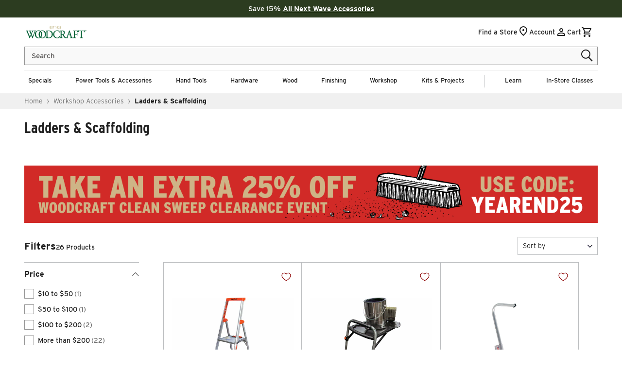

--- FILE ---
content_type: text/css
request_url: https://www.woodcraft.com/cdn/shop/t/589/assets/base.css?v=56101478167187552091766158566
body_size: 4874
content:
/** Shopify CDN: Minification failed

Line 372:0 Unexpected "@media"

**/
/* Non-Critical CSS */
/* Animations*/
.fadeIn {
  -webkit-transition: all var(--animation-scroll_appear_timing);
  transition: all var(--animation-scroll_appear_timing);
  opacity: 0;
  -webkit-transform: translateY(40px);
          transform: translateY(40px);
}

.fadeIn.inview {
  opacity: 1;
  -webkit-transform: none;
          transform: none;
  -webkit-transition-delay: var(--animation-scroll_appear_timing);
          transition-delay: var(--animation-scroll_appear_timing);
}

.hoverAnimation {
  overflow: hidden;
}

.hoverAnimation_featured_diagram-feature {
  overflow: visible
}

.hoverAnimation  img, .hoverAnimation_featured_diagram-feature img {
	-webkit-transform: scale(1);
	transform: scale(1);
	-webkit-transition: var(--image-hover-timing) ease-in-out!important;
	transition: var(--image-hover-timing) ease-in-out!important;
}
.hoverAnimation:hover img, .hoverAnimation_featured_diagram-feature:hover img{
	-webkit-transform: scale(1.2);
	transform: scale(1.2);
}
/* End animations */

.element-margin {
  margin-top: 5rem;
}

.spaced-section {
  margin-top: 5rem;
}

.spaced-section:last-child {
  margin-bottom: 5rem;
}

@media screen and (min-width: 750px) {
  .element-margin {
    margin-top: calc(5rem + var(--page-width-margin));
  }

  .product-section.spaced-section {
    margin-top: calc(1rem + var(--page-width-margin));
  }

  .spaced-section {
    margin-top: calc(5rem + var(--page-width-margin));
  }

  .spaced-section:last-child {
    margin-bottom: calc(5rem + var(--page-width-margin));
  }
}

.spaced-section--full-width + .spaced-section--full-width {
  margin-top: 0;
}

.spaced-section--full-width:first-child {
  margin-top: 0;
}

.spaced-section--full-width:last-child {
  margin-bottom: 0;
}

.grid-auto-flow {
  display: grid;
  grid-auto-flow: column;
}

.page-margin,
.shopify-challenge__container {
  margin: 7rem auto;
}

.rte-width {
  max-width: 82rem;
  margin: 0 auto 2rem;
}

.list-unstyled {
  margin: 0;
  padding: 0;
  list-style: none;
}

.eyebrow {
  margin-bottom: 0.25rem;
  font-size: 1.4rem;
  line-height: 1.7rem;
  letter-spacing: 0.5rem;
}

@media screen and (max-width: 749px) {
  .eyebrow {
    font-size: 1.2rem;
    line-height: 2.7rem;
    letter-spacing: 0.4rem;
  }
}

.eyebrow-large {
  margin-bottom: 0.25rem;
  font-size: 1.5rem;
  line-height: 1.7rem;
  letter-spacing: 0.5rem;
}

.text-body-small {
  font-size: 1.3rem;
  line-height: 130%;
  letter-spacing: normal;
  font-family: var(--font-body-family);
  font-style: var(--font-body-style);
  font-weight: var(--font-body-weight);
}

@media only screen and (min-width: 750px) {
  .text-body-small {
    font-size: 1.4rem;
    line-height: 130%;
  }
}

.text-body-medium {
  font-size: 1.4rem;
  line-height: 140%;
  letter-spacing: normal;
  font-family: var(--font-body-family);
  font-style: var(--font-body-style);
  font-weight: var(--font-body-weight);
}

@media only screen and (min-width: 750px) {
  .text-body-medium {
    font-size: 1.7rem;
  }
}

.text-body-large {
  font-size: 1.8rem;
  line-height: 130%;
  letter-spacing: normal;
  font-family: var(--font-body-family);
  font-style: var(--font-body-style);
  font-weight: var(--font-body-weight);
}

@media only screen and (min-width: 750px) {
  .text-body-large {
    font-size: 2rem;
  }
}

h1,
h2,
h4,
h5,
h6,
.h0,
.h1,
.h2,
.h3,
.h4,
.h5,
.h6 {
  font-family: var(--font-heading-family);
  font-style: var(--font-heading-style);
  font-weight: var(--font-heading-weight);
  letter-spacing: normal;
  line-height: calc(1 + 0.15 / max(1, var(--font-heading-scale)));
}

/* Global Typography */

h1 {
  font-size: calc(var(--font-heading-scale) * 2.8rem);
  letter-spacing: normal;
  font-weight: 700;
  line-height: 120%;
  margin: 2rem 0 1rem;
}

@media only screen and (min-width: 750px) {
  h1 {
    font-size: calc(var(--font-heading-scale) * 3.1rem);
  }
}

h2 {
  font-size: calc(var(--font-heading-scale) * 2.4rem);
  font-weight: 700;
  line-height: 120%;
  margin: 2rem 0 1rem;
}

@media only screen and (min-width: 750px) {
  h2 {
    font-size: calc(var(--font-heading-scale) * 2.6rem);
  }
}

h3 {
  font-family: var(--font-body-family);
  font-size: calc(var(--font-heading-scale) * 2rem);
  font-weight: 500;
  line-height: 120%;
  margin: 2rem 0 1rem;
}

@media only screen and (min-width: 750px) {
  h3 {
    font-size: calc(var(--font-heading-scale) * 2.2rem);
  }
}

h4 {
  font-family: var(--font-body-family);
  font-size: calc(var(--font-heading-scale) * 1.8rem);
  line-height: 120%;
  letter-spacing: normal;
  font-weight: 700;
}

@media only screen and (min-width: 750px) {
  h4 {
    font-size: calc(var(--font-heading-scale) * 2rem);
  }
}

h5 {
  font-family: var(--font-body-family);
  font-size: calc(var(--font-heading-scale) * 1.6rem);
  font-weight: 700;
  line-height: 120%;
}

@media only screen and (min-width: 750px) {
  h5 {
    font-size: calc(var(--font-heading-scale) * 1.8rem);
  }
}

h6 {
  font-family: var(--font-body-family);
  margin-block-start: 1.67em;
  margin-block-end: 1.67em;
  font-size: calc(var(--font-heading-scale) * 1.2rem);
}

@media only screen and (min-width: 750px) {
  h6 {
    font-size: calc(var(--font-heading-scale) * 1.3rem);
  }
}

/* Custom classes typography */
.h1 {
  font-size: calc(var(--font-heading-scale) * 3.2rem);
  letter-spacing: normal;
  font-weight: 800;
  line-height: 100%;
}

@media only screen and (min-width: 750px) {
  .h1 {
    font-size: calc(var(--font-heading-scale) * 4.8rem);
    letter-spacing: normal;
  }
}

@media only screen and (min-width: 990px) {
  .h1 {
    font-size: calc(var(--font-heading-scale) * 6.2rem);
  }
}

.h2 {
  font-size: calc(var(--font-heading-scale) * 3rem);
  font-weight: 700;
  line-height: 100%;
}

@media only screen and (min-width: 750px) {
  .h2 {
    font-size: calc(var(--font-heading-scale) * 3.2rem);
  }
}

@media only screen and (min-width: 990px) {
  .h2 {
    font-size: calc(var(--font-heading-scale) * 3.6rem);
  }
}

.h3 {
  font-family: var(--font-heading-family);
  font-size: calc(var(--font-heading-scale) * 2.4rem);
  font-weight: 800;
  line-height: 110%;
}

@media only screen and (min-width: 750px) {
  .h3 {
    font-size: calc(var(--font-heading-scale) * 2.8rem);
  }
}

@media only screen and (min-width: 990px) {
  .h3 {
    font-size: calc(var(--font-heading-scale) * 3rem);
  }
}

.h4 {
  font-family: var(--font-body-family);
  font-size: calc(var(--font-heading-scale) * 1.8rem);
  line-height: 120%;
  letter-spacing: normal;
  font-weight: 700;
}

@media only screen and (min-width: 750px) {
  .h4 {
    font-size: calc(var(--font-heading-scale) * 1.9rem);
  }
}

@media only screen and (min-width: 990px) {
  .h4 {
    font-size: calc(var(--font-heading-scale) * 1.9rem);
  }
}

.h5 {
  font-family: var(--font-body-family);
  font-size: calc(var(--font-heading-scale) * 1.4rem);
}

@media only screen and (min-width: 750px) {
  .h5 {
    font-size: calc(var(--font-heading-scale) * 1.5rem);
  }
}

.h6 {
  font-family: var(--font-body-family);
  margin-block-start: 1.67em;
  margin-block-end: 1.67em;
}
ƒ
@media only screen and (min-width: 750px) {
  .h6 {
    font-size: calc(var(--font-heading-scale) * 1.3rem);
  }
}

blockquote {
  font-style: italic;
  border-left: 0.2rem solid var(--color-border);
  padding-left: 1rem;
}

@media screen and (min-width: 750px) {
  blockquote {
    padding-left: 1.5rem;
  }
}
/* */

.caption-with-letter-spacing {
  font-size: 1.2rem;
  letter-spacing: normal;
  line-height: 1.7rem;
  text-transform: uppercase;
}

.caption-with-letter-spacing--medium {
  font-size: 1.2rem;
  letter-spacing: .16rem;
}

.caption-with-letter-spacing--large {
  font-size: 1.4rem;
  letter-spacing: 0.18rem;
}

table:not([class]) {
  table-layout: fixed;
  border-collapse: collapse;
  font-size: 1.4rem;
  border-style: hidden;
  box-shadow: 0 0 0 0.1rem var(--color-foreground);
}

table:not([class]) td,
table:not([class]) th {
  padding: 1em;
  border: 0.1rem solid var(--color-foreground);
}

.light {
  opacity: 0.7;
}

a:empty,
ul:empty,
dl:empty,
section:empty,
article:empty,
.ss__result__image-wrapper div:empty,
p:empty,
h1:empty,
h2:empty,
h3:empty,
h4:empty,
h5:empty,
h6:empty {
  display: none;
}

p > a, span > a {
  cursor: pointer;
  display: inline-block;
  border: none;
  box-shadow: none;
  text-decoration: none;
  color: var(--color-link);
  background-color: transparent;
}

.seo__section a,
.customer-service__accordion.info-accordion .rte a:-webkit-any-link {
  text-decoration: underline;
  text-underline-offset: .3rem;
}

.link,
.customer a,
.rte a:-webkit-any-link {
  cursor: pointer;
  display: inline-block;
  border: none;
  box-shadow: none;
  text-decoration: none;
  color: var(--color-link);
  background-color: transparent;
  font-size: 1.6rem;
  line-height: 1.9rem;
  letter-spacing: normal;
  font-family: inherit;
}

.link--text {
  color: var(--color-link);
}

.link--text:hover,
.link--text.hover,
p > a:hover {
  text-decoration: underline;
  text-underline-offset: 0.3rem;
}

.link--text #Type-Ahead---Mobile {
  stroke: var(--color-link);
}

.link--text:active,
.link--text.active,
p > a:active {
  color: var(--color-link-active);
  text-decoration: underline;
  text-underline-offset: 0.3rem;
}

.link-with-icon {
  display: inline-flex;
  font-size: 1.4rem;
  font-weight: 600;
  letter-spacing: normal;
  text-decoration: none;
  margin-bottom: 4.5rem;
  white-space: nowrap;
}

.link-with-icon .icon {
  width: 1.5rem;
  margin-left: 1rem;
}

.link[role="link"]:not([href]) {
  cursor: not-allowed;
}

.circle-divider::after {
  content: '\2022';
  margin: 0 1.3rem 0 1.5rem;
}

.circle-divider:last-of-type::after {
  display: none;
}

.line-divider::after {
  content: '|';
  margin: 0 1.3rem 0 1.5rem;
}

.line-divider:last-of-type::after {
  display: none;
}

hr {
  border: none;
  height: 0.1rem;
  background-color: var(--color-foreground);
  display: block;
  margin: 5rem 0;
}

@media screen and (min-width: 750px) {
  hr {
    margin: 7rem 0;
  }
}

.full-unstyled-link {
  text-decoration: none;
  color: currentColor;
  display: block;
}

.placeholder {
  background-color: var(--color-foreground);
  color: var(--color-foreground);
  fill: var(--color-foreground);
}

details > * {
  box-sizing: border-box;
}

@media (prefers-reduced-motion) {
  .motion-reduce {
    transition: none !important;
  }
}

:root {
  --duration-short: 100ms;
  --duration-default: 200ms;
  --duration-long: 500ms;
}

.underlined-link,
.customer a {
  color: var(--color-link);
  text-underline-offset: 0.3rem;
  text-decoration-thickness: 0.1rem;
  transition: text-decoration-thickness ease 100ms;
}

.underlined-link:hover,
.customer a:hover {
  text-decoration-thickness: 0.2rem;
}

.underlined-link:active,
.customer a:active {
  color: var(--color-link-active);
  text-decoration-thickness: 0.2rem;
}

h3 .icon-arrow,
.h3 .icon-arrow {
  width: calc(var(--font-heading-scale) * 1.5rem);
}

/* arrow animation */
.animate-arrow .icon-arrow path {
  transform: translateX(-0.25rem);
  transition: transform var(--duration-short) ease;
}

.animate-arrow:hover .icon-arrow path {
  transform: translateX(-0.05rem);
}

/* base-details-summary */
summary {
  cursor: pointer;
  list-style: none;
  position: relative;
}

summary .icon-caret {
  position: absolute;
  height: 1.6rem;
  right: 1.5rem;
  top: calc(40% - 0.2rem);
  transform: rotate(90deg);
}

summary::-webkit-details-marker {
  display: none;
}

.disclosure-has-popup {
  position: relative;
}

.disclosure-has-popup[open] > summary::before {
  position: fixed;
  top: 0;
  right: 0;
  bottom: 0;
  left: 0;
  z-index: 2;
  display: block;
  cursor: default;
  content: ' ';
  background: transparent;
}

.disclosure-has-popup > summary::before {
  display: none;
}

.disclosure-has-popup[open] > summary + * {
  z-index: 100;
}

@media screen and (min-width: 750px) {
  .disclosure-has-popup[open] > summary + * {
    z-index: 4;
  }

  .facets .disclosure-has-popup[open] > summary + * {
    z-index: 2;
  }
}

/* base-focus */
/*
  Focus ring - default (with offset)
*/

/* Focus ring - inset */
.focus-inset:focus-visible {
  outline: 0.2rem solid var(--color-foreground);
  outline-offset: -0.2rem;
  box-shadow: 0 0 0.2rem 0 var(--color-foreground);
}

.focused.focus-inset,
.no-js .focus-inset:focus {
  outline: 0.2rem solid var(--color-foreground);
  outline-offset: -0.2rem;
  box-shadow: 0 0 0.2rem 0 var(--color-foreground);
}

.no-js .focus-inset:focus:not(:focus-visible) {
  outline: 0;
  box-shadow: none;
}

/* Focus ring - none */
/* Dangerous for a11y - Use with care */
.focus-none {
  box-shadow: none !important;
  outline: 0 !important;
}

.focus-offset:focus-visible {
  outline: 0.2rem solid var(--color-foreground);
  outline-offset: 1rem;
  box-shadow: 0 0 0 1rem var(--color-background),
    0 0 0.2rem 1.2rem var(--color-foreground);
}

.focus-offset.focused,
.no-js .focus-offset:focus {
  outline: 0.2rem solid var(--color-foreground);
  outline-offset: 1rem;
  box-shadow: 0 0 0 1rem var(--color-background),
    0 0 0.2rem 1.2rem var(--color-foreground);
}

.no-js .focus-offset:focus:not(:focus-visible) {
  outline: 0;
  box-shadow: none;
}

/* component-grid */
.grid {
  display: flex;
  flex-wrap: wrap;
  margin-bottom: 2rem;
  margin-left: -0.5rem;
  padding: 0;
  list-style: none;
}

.product .product__media-list.grid {
  margin-bottom: 0;
}


@media screen and (min-width: 750px) {
  .grid {
    margin-left: -1rem;
  }
}

.grid__item {
  padding-left: 0.5rem;
  padding-bottom: 0.5rem;
  width: calc(25% - 0.5rem * 3 / 4);
  max-width: 50%;
  flex-grow: 1;
  flex-shrink: 0;
}

@media screen and (min-width: 750px) {
  .grid__item {
    padding-left: 1rem;
    padding-bottom: 1rem;
    width: calc(25% - 1rem * 3 / 4);
    max-width: 50%;
  }
}

.grid--gapless .grid__item {
  padding-left: 0;
  padding-bottom: 0;
}

@media screen and (max-width: 749px) {
  .grid__item.slider__slide--full-width {
    width: 100%;
    max-width: none;
  }
}

@media screen and (min-width: 750px) and (max-width: 989px) {
  .grid--one-third-max.grid--3-col-tablet .grid__item {
    max-width: 33.33%;
  }
}

@media screen and (min-width: 990px) {
  .grid--quarter-max.grid--4-col-desktop .grid__item {
    max-width: 25%;
  }
}

.grid--1-col .grid__item {
  max-width: 100%;
  width: 100%;
}

.grid--3-col .grid__item {
  width: calc(33.33% - 0.5rem * 2 / 3);
}

@media screen and (min-width: 750px) {
  .grid--3-col .grid__item {
    width: calc(33.33% - 1rem * 2 / 3);
  }
}

.grid--2-col .grid__item {
  width: calc(50% - 0.5rem / 2);
}

@media screen and (min-width: 750px) {
  .grid--2-col .grid__item {
    width: calc(50% - 1rem / 2);
  }

  .grid--4-col-tablet .grid__item {
    width: calc(25% - 1rem * 3 / 4);
  }

  .grid--3-col-tablet .grid__item {
    width: calc(33.33% - 1rem * 2 / 3);
  }

  .grid--2-col-tablet .grid__item {
    width: calc(50% - 1rem / 2);
  }
}

@media screen and (min-width: 990px) {
  .grid--5-col-desktop .grid__item {
    width: calc(19% - 1rem * 3 / 4);
  }

  .grid--4-col-desktop .grid__item {
    width: calc(25% - 1rem * 3 / 4);
  }

  .grid--3-col-desktop .grid__item {
    width: calc(33.33% - 1rem * 2 / 3);
  }

  .grid--2-col-desktop .grid__item {
    width: calc(50% - 1rem / 2);
  }
}

.grid__item--vertical-align {
  align-self: center;
}

.grid__item--full-width {
  flex: 0 0 100%;
  max-width: 100%;
}

@media screen and (max-width: 749px) {
  .grid--peek.slider--mobile {
    margin: 0;
    width: 100%;
  }

  .grid--peek.slider--mobile .grid__item {
    box-sizing: content-box;
    margin: 0;
  }

  .grid--peek .grid__item {
    width: calc(50% - 3.75rem / 2);
  }

  .grid--peek .grid__item:first-of-type {
    padding-left: 1.5rem;
  }

  .grid--peek .grid__item:last-of-type {
    padding-right: 1.5rem;
  }
}

@media screen and (min-width: 750px) and (max-width: 989px) {
  .slider--tablet.grid--peek .grid__item {
    width: calc(25% - 4rem * 3 / 4);
  }

  .slider--tablet.grid--peek.grid--3-col-tablet .grid__item {
    width: calc(33.33% - 4rem * 2 / 3);
  }

  .slider--tablet.grid--peek.grid--2-col-tablet .grid__item {
    width: calc(50% - 4rem / 2);
  }

  .slider--tablet.grid--peek .grid__item:first-of-type {
    padding-left: 1.5rem;
  }

  .slider--tablet.grid--peek .grid__item:last-of-type {
    padding-right: 1.5rem;
  }
}

@media screen and (max-width: 989px) {
  .slider--tablet.grid--peek {
    margin: 0;
    width: 100%;
  }

  .slider--tablet.grid--peek .grid__item {
    box-sizing: content-box;
    margin: 0;
  }
}

/* component-media */

deferred-media {
  display: block;
}

/* component-button */
/* Button - default */

.button,
.shopify-challenge__button {
  cursor: pointer;
  display: inline-flex;
  justify-content: center;
  align-items: center;
  box-sizing: border-box;
  font: inherit;
  padding: 0.9rem 3rem 1.1rem;
  text-decoration: none;
  border: 0.2rem solid transparent;
  border-radius: 0;
  background-color: var(--color-background);
  box-shadow: 0 0 0 0.1rem var(--color-button);
  color: var(--color-foreground);
  min-width: 15rem;
  min-height: 4rem;
  transition: box-shadow var(--duration-short) ease;
  -webkit-appearance: none;
  appearance: none;
}

.button:focus-visible {
  box-shadow: 0 0 0 0.1rem var(--color-button),
    0 0 0 0.3rem var(--color-background),
    0 0 0.5rem 0.4rem var(--color-foreground);
}

.button:focus {
  box-shadow: 0 0 0 0.1rem var(--color-button),
    0 0 0 0.3rem var(--color-background),
    0 0 0.5rem 0.4rem var(--color-foreground);
}

.button:focus:not(:focus-visible) {
  box-shadow: 0 0 0 0.1rem var(--color-button);
}

.button::selection,
.shopify-challenge__button::selection,
.customer button::selection {
  background-color: var(--color-button-text);
}

.button,
.button-label,
.shopify-challenge__button,
.customer button {
  font-size: 1.5rem;
  letter-spacing: normal;
  line-height: calc(1 + 0.2 / var(--font-body-scale));
}

.button svg {
  margin-left: 1rem;
}

.button--primary {
  background-color: var(--color-button-background-1);
  color: var(--color-button-foreground-1);
  border-color: var(--color-button-background-1);
  text-decoration: none; 
}

.button--primary:hover,
.button--primary.hover {
  background-color: var(--color-button-hover-1);
  color: var(--color-button-foreground-1);
  border-color: var(--color-button-hover-1);
  text-decoration: none;
}

.button--primary:disabled,
.button--primary.disabled {
  background-color: var(--color-button-disabled-1);
  color: var(--color-button-disabled-foreground-1);
  border-color: var(--color-button-disabled-1);
  text-decoration: none;
}

.button--primary:disabled,
.button--primary.disabled {
  background-color: var(--color-button-background-1);
  color: var(--color-button-foreground-1);
  border-color: var(--color-button-background-1);
  text-decoration: none; 
}

.button--secondary {
  background-color: var(--color-button-background-2);
  color: var(--color-button-foreground-2);
  border-color: var(--color-button-foreground-2);
  text-decoration: none;
}

.button--secondary:hover,
.button--secondary.hover {
  background-color: var(--color-button-background-2);
  color: var(--color-button-foreground-2);
  border-color: var(--color-button-foreground-2);
  text-decoration: none;
}

.button--secondary:active,
.button--secondary.active {
  background-color: var(--color-button-background-2);
  color: var(--color-button-foreground-2);
  border-color: var(--color-button-foreground-2);
  text-decoration: none;
}

.button--secondary:disabled,
.button--secondary.disabled {
  background-color: var(--color-button-background-2);
  color: var(--color-button-foreground-2);
  border-color: var(--color-button-foreground-2);
  text-decoration: none;
}

.button--tertiary {
  background-color: var(--color-button-background-3);
  color: var(--color-button-foreground-3);
  border-color: var(--color-button-background-3);
  text-decoration: none;
}

.button--tertiary:hover,
.button--tertiary.hover {
  text-decoration: none;
}

.button--tertiary:active,
.button--tertiary.active {
  background-color: var(--color-button-background-3);
  color: var(--color-button-foreground-3);
  border-color: var(--color-button-background-3);
  text-decoration: none;
}

.button--tertiary:disabled,
.button--tertiary.disabled {
  background-color: var(--color-button-background-3);
  color: var(--color-button-foreground-3);
  border-color: var(--color-button-background-3);
  text-decoration: none;
}

.button--quaternary ,.button--secondary-dark {
  background-color: var(--color-button-background-4);
  color: var(--color-button-foreground-4);
  border-color: var(--color-button-background-4);
  text-decoration: none;
}

.button--quaternary:hover,
.button--quaternary.hover, 
.button--secondary-dark:hover,
.button--secondary-dark.hover{
  background-color: var(--color-button-background-4);
  color: var(--color-button-hover-4);
  border-color: var(--color-button-hover-4);
  text-decoration: none;
}

.button--quaternary:active,
.button--quaternary.active,
.button--secondary-dark:active,
.button--secondary-dark.active {
  background-color: var(--color-button-background-4);
  color: var(--color-button-foreground-4);
  border-color: var(--color-button-active-4);
  text-decoration: none;
}

.button--quaternary:disabled,
.button--quaternary.disabled,
.button--secondary-dark:disabled,
.button--secondary-dark.disabled{
  background-color: var(--color-button-disabled-4);
  color: var(--color-button-disabled-foreground-4);
  border-color: var(--color-button-disabled-4);
  text-decoration: none;
}

.button--link-1 {
  background-color: transparent;
  color: var(--color-link-1);
  font-size: 1.5rem;
  font-weight: 400;
  padding: 0;
}

.button--link-1:hover,
.button--link-1.hover {
  text-decoration: underline;
  text-underline-offset: 0.3rem;
}

.button--link-1:active,
.button--link-1.active {
  color: var(--color-link-active-1);
  text-decoration: underline;
  text-underline-offset: 0.3rem;
}

.button--link-2 {
  background-color: transparent;
  color: var(--color-link-2);
  font-size: 1.5rem;
  font-weight: 400;
  padding: 0;
}

.button--link-2:hover,
.button--link-2.hover {
  text-decoration: underline;
  text-underline-offset: 0.3rem;
}

.button--link-2:active,
.button--link-2.active {
  color: var(--color-link-active-2);
  text-decoration: underline;
  text-underline-offset: 0.3rem;
}

.rte a.button--primary {
  background-color: var(--color-button-background-1);
  color: var(--color-button-foreground-1);
  border-color: var(--color-button-background-1);
  text-decoration: none;
  text-align: center;
}

.rte a.button--secondary {
  border: 0.1rem solid transparent;
  background-color: var(--color-button-background-2);
  color: var(--color-button-foreground-2);
  border-color: var(--color-button-foreground-2);
  text-decoration: none;
  text-align: center;
}

.rte a.button--tertiary {
  background-color: var(--color-button-background-3);
  color: var(--color-button-foreground-3);
  border-color: var(--color-button-foreground-3);
  text-decoration: none;
  text-align: center;
}

.rte a.button--link-2 {
  background-color: transparent;
  color: var(--color-link-2);
  font-size: 1.6rem;
  font-weight: 700;
  padding: 0;
}

/* Button - hover */

.button:not([disabled]):hover,
.shopify-challenge__button:hover,
.customer button:hover {
  box-shadow: 0 0 0 0.2rem var(--color-button);
}

/* Button - other */

.button:disabled,
.button[aria-disabled='true'],
.button.disabled,
.customer button:disabled,
.customer button[aria-disabled='true'],
.customer button.disabled {
  cursor: not-allowed;
  opacity: 0.5;
}

.button--full-width {
  display: flex;
  width: 100%;
}

.button.loading {
  color: transparent;
  position: relative;
}

@media screen and (forced-colors: active) {
  .button.loading {
    color: var(--color-foreground);
  }
}

.button.loading > .loading-overlay__spinner {
  top: 50%;
  left: 50%;
  transform: translate(-50%, -50%);
  position: absolute;
  height: 100%;
  display: flex;
}

/* Button - social share */

.share-button {
  display: block;
  position: relative;
}

.share-button details {
  width: fit-content;
}

.share-button__button {
  font-size: 1.4rem;
  display: flex;
  min-height: 2.4rem;
  align-items: center;
  color: var(--color-link);
  margin-left: 0;
  padding-left: 0;
}

details[open] > .share-button__fallback {
  animation: animateMenuOpen var(--duration-default) ease;
}

.share-button__button:hover {
  text-decoration: underline;
  text-underline-offset: 0.3rem;
}

.share-button__button,
.share-button__fallback button {
  cursor: pointer;
  background-color: transparent;
  border: none;
}

.share-button__button .icon-share {
  height: 1.2rem;
  margin-right: 1rem;
  width: 1.3rem;
}

.share-button__fallback {
  background: var(--color-background);
  display: flex;
  align-items: center;
  position: absolute;
  top: 3rem;
  left: 0.1rem;
  z-index: 3;
  width: 100%;
  min-width: max-content;
  box-shadow: 0 0 0 0.1rem var(--color-foreground);
}

.share-button__fallback button {
  width: 4.4rem;
  height: 4.4rem;
  padding: 0;
  flex-shrink: 0;
  display: flex;
  justify-content: center;
  align-items: center;
}

.share-button__fallback button:hover {
  color: var(--color-foreground);
}

.share-button__fallback button:hover svg {
  transform: scale(1.07);
}

.share-button__close:not(.hidden) + .share-button__copy {
  display: none;
}

.share-button__close,
.share-button__copy {
  background-color: transparent;
  color: var(--color-foreground);
}

.share-button__fallback .field__input {
  box-shadow: none;
  text-overflow: ellipsis;
  white-space: nowrap;
  overflow: hidden;
}

.share-button__fallback .icon {
  width: 1.5rem;
  height: 1.5rem;
}

.share-button__message:not(:empty) {
  display: flex;
  align-items: center;
  width: 100%;
  height: 100%;
  margin-top: 0;
  padding: 0.8rem 0 0.8rem 1.5rem;
}

.share-button__message:not(:empty):not(.hidden) ~ * {
  display: none;
}

/* component-form */
.select__select {
  font-family: var(--font-body-family);
  font-style: var(--font-body-style);
  font-weight: var(--font-body-weight);
  font-size: 1.2rem;
  color: var(--color-foreground);
}

.text-area,
.select {
  display: inline-block;
  position: relative;
  width: 100%;
}

/* Select */

.select .icon-caret,
.customer select + svg {
  height: 0.8rem;
  pointer-events: none;
  position: absolute;
  top: calc(50% - 0.2rem);
  right: 1.5rem;
}

.select__select,
.customer select {
  cursor: pointer;
  line-height: calc(1 + 0.6 / var(--font-body-scale));
  padding: 0 4rem 0 1.5rem;
}

/* Field */

.field {
  position: relative;
  width: 100%;
  display: flex;
}

.customer .field {
  display: block;
}

.field--with-error {
  flex-wrap: wrap;
}

.field__input,
.customer .field input {
  flex-grow: 1;
  text-align: left;
  padding: 1.5rem;
}

.field__label {
  font-size: 1.6rem;
  left: 1.5rem;
  top: 1rem;
  margin-bottom: 0;
  pointer-events: none;
  position: absolute;
  transition: top var(--duration-short) ease,
    font-size var(--duration-short) ease;
  color: var(--color-foreground);
  letter-spacing: normal;
  line-height: 1.5;
}

.newsletter-form .field__label{
  display: block;
  left: unset;
  top: unset;
  position: relative;
}

.field__input:focus ~ .field__label,
.field__input:not(:placeholder-shown) ~ .field__label,
.field__input:-webkit-autofill ~ .field__label,
.customer .field input:focus ~ label,
.customer .field input:not(:placeholder-shown) ~ label,
.customer .field input:-webkit-autofill ~ label {
  font-size: 1rem;
  top: 0.3em;
  letter-spacing: normal;
  display: none; /* Hides label that replaces placeholder text */
}

.newsletter-form .field__input:focus ~ .field__label{
  display: block;
}

.field__input:focus,
.field__input:not(:placeholder-shown),
.field__input:-webkit-autofill,
.customer .field input:focus,
.customer .field input:not(:placeholder-shown),
.customer .field input:-webkit-autofill {
  padding: 0.8rem 1.5rem;
}

.field__input::-webkit-search-cancel-button,
.customer .field input::-webkit-search-cancel-button {
  display: none;
}

.field__input::placeholder {
  opacity: 0;
}

.field__button {
  align-items: center;
  background-color: var(--color-styleguide-light-gold);
  border: 0;
  color: var(--color-styleguide-white);
  cursor: pointer;
  display: flex;
  height: 4.4rem;
  justify-content: center;
  overflow: hidden;
  padding: 0;
  position: absolute;
  right: 0;
  top: 0;
  width: 4.5rem;
}

.field__button > svg {
  height: 2.5rem;
  width: 2.5rem;
}

.field__input:-webkit-autofill ~ .field__label,
.customer .field input:-webkit-autofill ~ label {
  color: var(--color-foreground);
}

/* Text area */
input[type='checkbox'] {
  display: inline-block;
  width: auto;
  margin-right: 0.5rem;
}


input[type='checkbox'] {
  border: 0.1rem solid currentColor;
  border-radius: 0.6rem;
}

input[type="checkbox"]::before {
  content: "";
  position: relative;
  border: 0.3rem solid transparent;
  border-left: transparent;
  border-top: transparent;
  height: 13.8px;
  width: 8.08px;
  margin-left: 0;
  margin-top: 0;
  transform: rotate(0deg);
  pointer-events: none;
  transition: 120ms transform ease-in-out;
}

input[type='checkbox']:checked::before {
  transform: rotate(45deg);
  border-color: var(--color-styleguide-primary);
}

/* Form global */

.form__message--large {
  font-size: 1.6rem;
}

.customer .field .form__message {
  font-size: 1.4rem;
  text-align: left;
}

.form__message .icon,
.customer .form__message svg {
  flex-shrink: 0;
  height: 1.3rem;
  margin-right: 0.5rem;
  width: 1.3rem;
}

.form__message--large .icon,
.customer .form__message svg {
  height: 1.5rem;
  width: 1.5rem;
  margin-right: 1rem;
}

.customer .field .form__message svg {
  align-self: start;
}


.form-status-list li {
  list-style-position: inside;
}

.form-status-list .link::first-letter {
  text-transform: capitalize;
}

/* component-quantity */
.quantity {
  border: 0.1rem solid var(--color-styleguide-accent-2);
  position: relative;
  height: 4.5rem;
  width: calc(14rem / var(--font-body-scale));
  display: flex;
}

.quantity__input {
  color: currentColor;
  font-size: 1.4rem;
  font-weight: 500;
  opacity: 1;
  text-align: center;
  background-color: transparent;
  border: 0;
  padding: 0 0.5rem;
  width: 100%;
  flex-grow: 1;
  -webkit-appearance: none;
  appearance: none;
}

.quantity__button {
  width: calc(4.5rem / var(--font-body-scale));
  flex-shrink: 0;
  font-size: 1.8rem;
  border: 1px solid rgb(var(--color-base-accent-2));
  background-color: transparent;
  cursor: pointer;
  display: flex;
  align-items: center;
  justify-content: center;
  color: var(--color-foreground);
  padding: 0;
}

.quantity__button svg {
  width: 1rem;
  pointer-events: none;
}

.quantity__input:-webkit-autofill,
.quantity__input:-webkit-autofill:hover,
.quantity__input:-webkit-autofill:active {
  box-shadow: 0 0 0 10rem var(--color-background) inset !important;
  -webkit-box-shadow: 0 0 0 10rem var(--color-background) inset !important;
}

.quantity__input::-webkit-outer-spin-button,
.quantity__input::-webkit-inner-spin-button {
  -webkit-appearance: none;
  margin: 0;
}

.quantity__input[type='number'] {
  -moz-appearance: textfield;
}


/* Block animation effects */
@keyframes fadeInUp {
  from {
      transform: translate3d(0,40px,0);
      opacity: 0
  }

  to {
      transform: translate3d(0,0,0);
      opacity: 1
  }
}

@-webkit-keyframes fadeInUp {
  from {
      transform: translate3d(0,40px,0);
      opacity: 0
  }

  to {
      transform: translate3d(0,0,0);
      opacity: 1
  }
}

.fadeInUp.active {
  opacity: 0;
  animation-name: fadeInUp;
  -webkit-animation-name: fadeInUp;
}

@keyframes fadeInLeft {
  from {
      transform: translate3d(-40px,0,0);
      opacity: 0
  }

  to {
      transform: translate3d(0,0,0);
      opacity: 1
  }
}

@-webkit-keyframes fadeInLeft {
  from {
      transform: translate3d(-40px,0,0);
      opacity: 0
  }

  to {
      transform: translate3d(0,0,0);
      opacity: 1
  }
}

.fadeInLeft.active {
  opacity: 0;
  animation-name: fadeInLeft;
  -webkit-animation-name: fadeInLeft;
}

@keyframes fadeInRight {
  from {
      transform: translate3d(40px,0,0);
      opacity: 0
  }

  to {
      transform: translate3d(0,0,0);
      opacity: 1
  }
}

@-webkit-keyframes fadeInRight {
  from {
      transform: translate3d(40px,0,0);
      opacity: 0
  }

  to {
      transform: translate3d(0,0,0);
      opacity: 1
  }
}

.fadeInRight.active {
  opacity: 0;
  animation-name: fadeInRight;
  -webkit-animation-name: fadeInRight;
}

@keyframes fadeIn {
  from {
      transform: translate3d(0,0,0);
      opacity: 0
  }

  to {
      transform: translate3d(0,0,0);
      opacity: 1
  }
}

@-webkit-keyframes fadeIn {
  from {
      transform: translate3d(0,0,0);
      opacity: 0
  }

  to {
      transform: translate3d(0,0,0);
      opacity: 1
  }
}

.fadeIn.active {
  opacity: 0;
  animation-name: fadeIn;
  -webkit-animation-name: fadeIn;
}

/* Page and Article global template styles */

@media screen and (min-width: 750px) {
  .page-title {
    font-size: 3.1rem;
  }

  .main-page h2, .article-template h2 {
    font-size: 2.6rem;
  }

  .main-page h3, .article-template h3 {
    font-size: 2.2rem;
  }

  .main-page h4, .article-template h4 {
    font-size: 2rem;
    line-height: 1.2;
    font-weight: 700;
    font-family: var(--font-body-family);
  }

  .main-page h5, .article-template h5 {
    font-size: 1.8rem;
    line-height: 1.2;
    font-weight: 700;
    font-family: var(--font-body-family);
  }

  .main-page caption, .article-template caption{
    font-size: 1.4rem;
  }

  .main-page p, .article-template p, .article-template__content {
    font-size: 1.6rem;
  }

  .main-page ol, .main-page ul, 
  .article-template ol, .article-template ul {
    font-size: 1.6rem;
  }
}

/* Wishlist King customization */
.shopify-app-block wishlist-link-floating{
  z-index: 2147483646;
}

/* Needs a lower z-index than sticky-header */
wishlist-button-collection .wk-floating {
  z-index: 2 !important; 
}

/* Jira Issue Collector */
.atlwdg-trigger {
  display: none !important;
}

/* Responsive Video */
.video {
  position: relative;
  overflow: hidden;
  width: 100%;
  padding-top: 56.25%;
  margin-bottom:2em;
}
.video iframe {
  position: absolute;
  top: 0;
  left: 0;
  bottom: 0;
  right: 0;
  width: 100%;
  height: 100%;
  max-height:100% !important;
  border:none;
}

.quantity__max-quantity-error {
  margin-top: 0;
}

.store-class__modal-action {
  display: flex;
  flex-direction: column;
  align-items: center;

  @media (min-width: 768px) {
    flex-direction: row;
    justify-content: space-between;
    column-gap: 2rem;
  }
}

.store-class__modal-action .quantity__button {
  border: 1px solid #949494;
}

.store-class__modal-action .quantity__input {
  border: 1px solid #949494;
  border-left: 0;
  border-right: 0;
  font-size: 1.6rem;
}
.sr-only {display:none;}

--- FILE ---
content_type: text/css
request_url: https://www.woodcraft.com/cdn/shop/t/589/assets/section-announcement-bar.css?v=111034586917876446161764858651
body_size: -361
content:
#shopify-section-announcement-bar{z-index:4;max-height:3.6rem}.announcement-bar{display:flex;justify-content:center;width:100%;padding:.2rem 3.8rem;height:3.6rem;align-items:center}.announcement-bar__message{margin:0;white-space:nowrap;overflow:hidden;text-overflow:ellipsis}a.announcement-bar__link{white-space:nowrap;font-weight:700;text-decoration:underline}.announcement-bar__message,.announcement-bar__link{width:fit-content;font-size:1.5rem;line-height:2rem;letter-spacing:0;text-decoration:none}
/*# sourceMappingURL=/cdn/shop/t/589/assets/section-announcement-bar.css.map?v=111034586917876446161764858651 */


--- FILE ---
content_type: text/css
request_url: https://www.woodcraft.com/cdn/shop/t/589/assets/section-header.css?v=140311264881685495381766085321
body_size: 3717
content:
#shopify-section-header{z-index:4}.shopify-section-header-sticky{position:sticky;top:0}.shopify-section-header-hidden{transform:translateY(-100%)}#shopify-section-header.animate{transition:transform .15s ease-out}header-drawer{grid-area:drawer;justify-self:start}@media screen and (min-width: 990px){header-drawer{display:none}}.desktop-logo{display:none}@media only screen and (min-width: 1366px){.desktop-logo{display:block}.mobile-logo{display:none}}.AccountButtonLinkTrigger{background:transparent;cursor:pointer;border:none;font-weight:500}.menu-drawer-container{display:flex}.list-menu{list-style:none;padding:0;margin:0}.list-menu li:empty{display:none}.list-menu--inline{display:inline-flex;flex-wrap:nowrap;border-top:.1rem solid var(--color-border);width:100%;justify-content:space-between;align-items:center;gap:15px}.header__inline-menu .list-menu--inline li{border-bottom:#fff solid .4rem}.header__inline-menu .list-menu--inline li:hover{border-bottom:var(--color-button-active-3) solid .4rem}.header__submenu li,.header__submenu li:hover{border:none!important}.header__inline-menu summary,.header__menu-item,.store-classes-link a{padding:1.5rem 0}.store-classes-link a{text-decoration:none;font-size:1.6rem;line-height:2rem;justify-content:flex-start;color:var(--color-foreground);display:flex}@media only screen and (min-width: 990px){.store-classes-link a{color:var(--color-foreground);font-family:var(--font-body-family);font-size:1.3rem;line-height:1.2rem;letter-spacing:normal}}.header__menu-logo{object-fit:contain}.list-menu--inline>li{display:inline-flex}.list-menu__item{display:flex;flex-wrap:wrap;justify-content:center;align-items:center;line-height:calc(1 + .3 / var(--font-body-scale));position:relative}.list-menu__item--link{text-decoration:none;padding-bottom:1rem;padding-top:1rem;line-height:calc(1 + .8 / var(--font-body-scale))}@media screen and (min-width: 750px){.list-menu__item--link{padding-bottom:.5rem;padding-top:.5rem}}.header-wrapper{display:block;position:relative;color:var(--color-foreground);background-color:var(--color-background);border-bottom:.1rem solid transparent}.header-wrapper--border-bottom{border-bottom:.1rem solid var(--color-border)}.header{display:flex;align-items:center;color:var(--color-foreground);background-color:var(--color-background);padding-top:1rem;padding-bottom:1rem;min-height:6rem;box-sizing:border-box}.header__desktop-search{display:none}.header__mobile-search{padding-bottom:1rem;position:relative}@media only screen and (min-width: 1366px){.header__desktop-search{display:block;position:relative;flex-grow:2;max-width:600px}.header__mobile-search{display:none}}@media screen and (max-width: 989px){.header .cart-count-bubble{top:-.5rem;left:1.6rem;background-color:var(--color-styleguide-light-gold)}}@media screen and (min-width: 990px){.header{grid-template-areas:"heading navigation icons";grid-template-columns:auto 1fr auto;column-gap:30px;padding:1rem 6rem}.header .header__inline-menu{margin:.5rem 0}.location-icon-mobile{display:none!important}}@media screen and (min-width: 1220px){.header{grid-template-columns:1fr 1fr 1fr}}.header *[tabindex="-1"]:focus{outline:none}.header__heading{margin:0;line-height:0}.header>.header__heading-link{line-height:0}.header__heading,.header__heading-link{grid-area:heading;justify-self:center;align-items:center}.header__heading-link{display:inline-flex;position:relative;padding:0;text-decoration:none;word-break:break-word}.header__heading-link:hover .h2{color:rgb(var(--color-foreground))}.header__heading-link .h2{line-height:1;color:rgba(var(--color-foreground),.75)}@media screen and (max-width: 989px){.header__icons .header__icon.header__icon--locator:not(.header__icon--summary){gap:0}.header__heading,.header__heading-link{text-align:center}.menu-drawer__viewall_level_1{display:flex;align-items:center;justify-content:space-between;background-color:var(--color-accent-2);padding:.7rem 2rem}.menu-drawer__link-title-l1,.menu-drawer__view-all{color:var(--color-foreground);font-size:1.6rem;line-height:2.6rem;font-family:var(--font-body-family);font-weight:700!important;letter-spacing:normal}.menu-drawer__view-all{color:var(--color-link-active-1);text-decoration:none;display:flex;gap:1rem;text-transform:uppercase;padding:0!important}.menu-drawer__view-all .icon-arrow{margin-top:.25rem}}@media screen and (min-width: 990px){.header__heading-link{margin-left:-.75rem}.header__heading,.header__heading-link{justify-self:start}}.header__icons{display:flex;justify-self:end;gap:0;margin-left:auto}@media only screen and (min-width: 750px){.header__icons{gap:20px}}@media only screen and (min-width: 1366px){.header__icons{margin-top:1.4rem}}.header__icons>div{display:flex;align-items:center}.header__icon{font-size:1.4rem;line-height:1.8rem;text-decoration:none}.header__icon:not(.header__icon--summary){display:flex;align-items:center;justify-content:center;gap:5px}.header__icon{color:var(--color-foreground)}.header__icon:after{content:none}.header__icon:hover .icon,.modal__close-button:hover .icon{transform:scale(1.07)}.header__icon .icon{height:2.5rem;width:2.5rem;fill:none;vertical-align:middle;margin-top:.25rem}.header__icon .icon.icon-location{height:1.8rem;width:1.8rem;margin-top:0}.header__icon--cart{position:relative}@media screen and (max-width: 989px){menu-drawer~.header__icons .header__icon--account{display:none}.header__icon-locator-icon>svg{display:none}.header__icons{margin-top:.7rem;margin-bottom:.7rem}}.cart-count-bubble:empty{display:none}.cart-count-bubble{position:absolute;background-color:var(--color-styleguide-light-gold);color:var(--color-styleguide-white);height:1.6rem;width:1.6rem;border-radius:100%;display:flex;justify-content:center;align-items:center;font-size:.9rem;top:-.5rem;left:4.5rem;line-height:calc(1 + .1 / var(--font-body-scale))}@media screen and (max-width: 989px){.cart-count-bubble{top:-.5rem;left:1.5rem}}menu-drawer+.header__search{display:none}.header>.header__search{grid-area:left-icon;justify-self:start}.header:not(.header--has-menu) *>.header__search{display:none}.header__search{display:inline-flex;line-height:0}.header--top-center>.header__search{display:none}.header--top-center *>.header__search{display:inline-flex}@media screen and (min-width: 990px){.header *>.header__search{display:inline-flex}.header>.header__search{display:none}}.no-js .predictive-search{display:none}details[open]>.search-modal{opacity:1;animation:animateMenuOpen var(--duration-default) ease}details[open] .modal-overlay{display:block}details[open] .modal-overlay:after{position:absolute;content:"";background-color:transparent;top:100%;left:0;right:0;height:100vh}.no-js details[open]>.header__icon--search{top:1rem;right:.5rem}.search-modal{opacity:0;border-bottom:.1rem solid var(--color-border);height:10rem}.search-modal__content{display:flex;align-items:center;justify-content:center;width:100%;height:100%;padding:0 5rem 0 1rem;line-height:calc(1 + .8 / var(--font-body-scale));background-color:var(--color-background)}.search-modal__form{width:100%;margin-top:1.4rem}.search-modal__form .close__button,.search-modal__form-mobile .close__button{display:none}.search-modal__close-button{position:absolute;right:.3rem}@media screen and (min-width: 750px){.search-modal__close-button{right:1rem}.search-modal__content{padding:0 6rem}}@media screen and (min-width: 990px){.search-modal__close-button{position:initial;margin-left:.5rem}}.header__icon--menu .icon{display:block;position:absolute;opacity:1;transform:scale(1);transition:transform var(--animation-scroll_appear_timing) ease,opacity var(--animation-scroll_appear_timing) ease}details:not([open])>.header__icon--menu .icon-close,details[open]>.header__icon--menu .icon-hamburger{visibility:hidden;opacity:0;transform:scale(.8)}.js details[open]:not(.menu-opening)>.header__icon--menu .icon-close{visibility:hidden}.js details[open]:not(.menu-opening)>.header__icon--menu .icon-hamburger{visibility:visible;opacity:1;transform:scale(1.07)}.header__inline-menu details-disclosure:hover .animate-header{opacity:1;transform:translateY(0);animation:animateMenuOpen var(--animation-scroll_appear_timing) ease;z-index:1}.header__inline-menu details-disclosure:hover .header__submenu li,.header__inline-menu details-disclosure:hover .header__menu-promos{animation:animateMenuItems var(--animation-scroll_appear_timing) linear}details-disclosure:hover .menu-drawer__menu li,details-disclosure:hover .menu-drawer__utility-links{animation:animateMenuItems var(--animation-scroll_appear_timing) linear}.header__inline-menu{grid-area:navigation;display:none}@media screen and (min-width: 990px){.header__inline-menu{display:flex;justify-content:center}}.header__menu{padding:0 1rem}.header__menu-item{text-decoration:none;color:var(--color-foreground)}.header__menu-item[role=link]:not([href]),.menu-drawer__menu-item[role=link]:not([href]){cursor:pointer}details>.header__menu-item:hover{text-decoration:none}.header__menu-item:hover{color:inherit;text-decoration:unset}.header__menu-item--no-children span{color:var(--color-foreground);font-family:var(--font-body-family);font-size:1.3rem;line-height:1.2rem;letter-spacing:normal}.header__menu-item--main-row{font-size:1.3rem;line-height:1.2rem;letter-spacing:normal;font-family:var(--font-body-family);color:var(--color-foreground);text-align:center}details{cursor:pointer}.header__submenu{transition:opacity var(--duration-default) ease,transform var(--duration-default) ease}.header__submenu .header__submenu{background-color:var(--color-foreground);padding:.5rem 0;margin:.5rem 0}.header__submenu .header__menu-item:after{right:2rem}.header__submenu .header__submenu .header__menu-item{padding-left:0;padding-right:0;padding-bottom:0;justify-content:flex-start}.header__submenu .header__submenu .header__menu-item.parent-item{color:var(--color-styleguide-primary);font-weight:700;padding-bottom:.75rem}.header__menu-item .icon-caret{right:.8rem}.header__submenu .icon-caret{right:2rem}#shopify-section-header details[open]:not(.menu-drawer-container):not(.header-search__details):after{content:"";height:12.5%;width:100%;display:block;position:absolute;left:0;bottom:0}details-disclosure>details>.header__submenu-contents{position:absolute;top:100%;left:0;width:100%;overflow:hidden;margin:0 auto;-webkit-box-shadow:0px 0px 5px 0px var(--color-border);-moz-box-shadow:0px 0px 5px 0px var(--color-border);box-shadow:0 0 5px 0 var(--color-border);background-color:#f9f9f9}details-disclosure>details .header__submenu-contents-inner{display:flex;justify-content:end;padding:0 10rem;min-height:54.5rem}.header__image-blocks .header__submenu.list-menu{display:flex;flex-wrap:nowrap;justify-content:center;padding:2rem 0;overflow:hidden}.header__image-blocks .header__submenu.list-menu li.grid__item{padding-left:2rem}.header__image-blocks .header__menu-item{padding:0;font-size:1.8rem;line-height:2.2rem;color:var(--color-link-2)}.header__image-blocks .header__submenu .header__menu-item img{width:auto;max-width:100%;height:18rem;object-fit:cover}.image-block__promo-image{max-width:18rem}.image-block__grid-item{padding-left:0!important;flex-grow:unset;flex-shrink:unset;flex-basis:unset;width:unset!important}.image-block__list{gap:2rem}.header__link-lists .header__submenu{display:flex;min-width:initial;padding-bottom:4rem;padding-top:2.5rem;padding-left:0;padding-right:0;background-color:inherit;font-size:1.6rem;line-height:1.9rem}.header__link-lists .header__submenu .header__submenu{display:flex;flex-wrap:wrap;flex-direction:column;padding:0}.header__link-lists .header__submenu-has-children>.header__menu-item{border-bottom:1px solid;font-weight:700;padding-left:0;padding-top:1rem;justify-content:flex-start}.header__link-lists .header__submenu-has-children>.header__menu-item:hover{cursor:default;text-decoration:none}.header__menu-promos{width:100%;display:flex;flex-wrap:wrap;flex-direction:row;justify-content:flex-end;align-content:flex-start;padding:2rem 0;margin-left:auto}@media screen and (min-width: 990px){.header__menu-promos{padding:2.5rem 0}}.header__submenu--left-rail .header__menu-promos{flex-direction:row;align-items:flex-start;flex-wrap:nowrap}.header__menu-promos .promo__link{display:flex;flex-direction:column;padding:0 0 2rem 2rem;font-size:1.5rem;line-height:3.2rem;text-align:center;text-decoration:none;color:var(--color-foreground)}.promo__label{background-color:var(--color-accent-2)}.header__menu-promos .promo__link:hover{text-decoration:underline;text-underline-offset:.3rem}.header__menu-promos .promo__link--1-blocks img{max-height:50%;height:unset!important}@keyframes animateMenuOpen{0%{transform:translateY(-.5rem)}to{transform:translateY(0)}}@keyframes animateMenuItems{0%{opacity:0}to{opacity:1}}.overflow-hidden-mobile,.overflow-hidden-tablet{overflow:hidden;position:fixed}@media screen and (min-width: 750px){.overflow-hidden-mobile{overflow:auto}}@media screen and (min-width: 990px){.overflow-hidden-tablet{overflow:auto}}.badge{border:1px solid transparent;border-radius:4rem;display:inline-block;font-size:1.2rem;letter-spacing:.1rem;line-height:1;padding:.6rem 1.3rem;text-align:center;background-color:var(--color-badge-foreground);border-color:rgba(var(--color-badge-border),var(--alpha-badge-border));color:var(--color-foreground);word-break:break-word}@media screen and (forced-colors: active){.icon{color:CanvasText;fill:CanvasText!important}.icon-close-small path{stroke:CanvasText}}.header__icon .menu-icon:after{content:"";opacity:0;transition:opacity .3s;width:0;height:0;margin:0;line-height:0}.menu-opening .header__icon .menu-icon:after{content:url("data:image/svg+xml,%3Csvg xmlns='http://www.w3.org/2000/svg' aria-hidden='true' focusable='false' role='presentation' class='icon icon-close' viewBox='0 0 17 17'%3E%3Cpolygon points='17.061 1.061 16 0 8.53 7.47 1.061 0 0 1.061 7.47 8.53 0 16 1.061 17.061 8.53 9.591 16 17.061 17.061 16 9.591 8.53 17.061 1.061' fill='currentColor'%3E%3C/polygon%3E%3C/svg%3E");width:2rem;height:2rem;line-height:.5;opacity:1}.menu-opening .header__icon .menu-icon:before{content:"";opacity:0;transition:opacity .3s;width:0;height:0;margin:0;line-height:0}.header__icon .menu-icon:before{content:url("data:image/svg+xml,%3Csvg xmlns='http://www.w3.org/2000/svg' aria-hidden='true' focusable='false' role='presentation' class='icon icon-hamburger' fill='none' viewBox='0 0 18 16'%3E%3Cpath d='M1 .5a.5.5 0 100 1h15.71a.5.5 0 000-1H1zM.5 8a.5.5 0 01.5-.5h15.71a.5.5 0 010 1H1A.5.5 0 01.5 8zm0 7a.5.5 0 01.5-.5h15.71a.5.5 0 010 1H1a.5.5 0 01-.5-.5z' fill='black'%3E%3C/path%3E%3C/svg%3E");display:block;width:2rem;height:2rem;line-height:.1;opacity:1;transition:opacity .3s;margin-top:.35rem}.menu-opening .header__icon .menu-icon{transform:rotate(180deg)}.menu-icon{max-width:3rem;text-align:center;display:block;margin:0 auto;padding:0;cursor:pointer;transition:transform .3s ease}@media screen and (min-width: 1400px){.header__link-lists>.header__submenu li{padding:0 3rem 0 0}details-disclosure>details .header__submenu-contents-inner.header__submenu--left-rail,details-disclosure>details>.header__submenu-contents{height:auto;overflow:auto}details-disclosure .main-details summary{z-index:2}details-disclosure.megamenu-image-blocks .header__submenu-contents-inner.header__submenu--left-rail,details-disclosure.megamenu-image-blocks>details>.header__submenu-contents{height:100%;min-height:32rem}details-disclosure>details .header__submenu-contents-inner.header__submenu--left-rail{padding:0 5rem!important}.header__submenu__first-row{padding-left:4rem!important}}.child__link-all .shop-all-heading{font-size:1.3rem;font-weight:400;display:inline;font-family:var(--font-body-family)}@media screen and (min-width: 990px) and (max-width: 1399px){.header__submenu--left-rail .grandchild__link{padding:1rem!important}.header__link-lists>.header__submenu li{padding:0 .2rem 0 0}.header__menu-grandchild,.child__link-all{padding-left:0!important}.header__menu-item--no-children{padding-right:1rem;padding-left:1rem!important}summary.list-menu__item{padding-left:.8rem;padding-right:.8rem}details-disclosure>details .header__submenu-contents-inner.header__submenu--left-rail,details-disclosure>details>.header__submenu-contents{height:auto;overflow:auto}.header__submenu__first-row{padding-left:4rem!important}details-disclosure>details .header__submenu-contents-inner.header__submenu--left-rail{padding:0 1rem!important}}@media screen and (min-width: 990px) and (max-width: 997px){summary.list-menu__item{padding-left:.5rem;padding-right:.5rem}.list-menu--inline>li>details-disclosure>details[open]>summary:before{max-width:calc(100% - 1rem)}}@media only screen and (min-width: 990px){.header__submenu--left-rail.header__link-lists .header__submenu{display:block;position:relative}.header__submenu__row-flex .header__menu-grandchild{padding-left:0!important}.header__submenu--left-rail.header__link-lists>.header__submenu>li:not(.child__link-all){width:29.7rem;padding:0;border-right:1px solid #ededed}.child__link-all{width:29.7rem;margin-bottom:.8rem}.header__submenu--left-rail.header__link-lists>.header__submenu>li a.header__menu-item{display:inline-block}.header__submenu--left-rail.header__link-lists>.header__submenu>li a.header__menu-item,.header__submenu--left-rail.header__link-lists .header__submenu-has-children>.header__menu-item{justify-content:flex-start;font-size:1.8rem;line-height:calc(1 + .3 / var(--font-body-scale));position:relative;color:var(--color-foreground);font-weight:400;border:none;cursor:pointer;text-decoration:none}.header__submenu--left-rail.header__link-lists>.header__submenu>li a.header__menu-item{padding:.15rem 1rem}.header__submenu--left-rail.header__link-lists .header__submenu-has-children>.header__menu-item{padding:.15rem 3.2rem .15rem 1rem}.header__submenu--left-rail.header__link-lists .header__submenu-has-children{cursor:pointer}.header__submenu--left-rail.header__link-lists .header__submenu-has-children ul.header__submenu{display:none}.header__menu-child--all .icon,.child__link-all .icon{padding-left:.5rem;width:1.9rem;vertical-align:middle;padding-top:.1rem}.image-block__link-all .icon{padding-left:0;padding-top:.2rem;width:1.4rem}.header__menu-child--all .icon{padding-top:.1rem}.header__submenu--left-rail.header__link-lists .header__submenu-has-children.is-open>.header__menu-item,.header__submenu--left-rail.header__link-lists .header__submenu-has-children.is-open>.header__menu-item>.header__menu-grandchild,.no-grandchildren:hover,.no-grandchildren.is-open{background-color:var(--color-link-active-1);color:var(--color-background)}.header__submenu--left-rail.header__link-lists .header__submenu-has-children.is-open>.header__menu-item:before,.no-grandchildren:hover:before,.no-grandchildren.is-open:before{content:"";position:absolute;width:54rem;left:-35rem;height:100%;z-index:0;background-color:var(--color-link-active-1);transition:all .3s ease}.header__submenu--left-rail.header__link-lists .header__submenu-has-children.is-open ul.header__submenu{display:block;position:absolute;left:29.7rem;width:auto;height:auto;margin-top:0;top:2.5rem}.header__submenu--left-rail.header__link-lists .header__submenu-has-children.is-open ul.header__submenu__first-row:before{content:"";position:absolute;width:auto;height:auto;left:0;top:0}.header__menu-child--all{padding-bottom:1.5rem;margin-bottom:0}.header__submenu--left-rail .grandchild__link,.header__menu-grandchild .grandchild__link,.header__menu-child--all a{padding-left:0!important}.image-block__wrapper{display:flex;flex-wrap:wrap;position:relative;min-width:100%;width:100%}.image-block__link-all{text-align:center;width:100%;text-decoration:none;position:relative;display:flex;flex-wrap:wrap;justify-content:center}.image-block__link-all span,.header__menu-child--all a,.child__link-all a{font-size:1.3rem!important;line-height:1.2!important;font-family:var(--font-body-family);text-transform:uppercase;font-weight:700;color:var(--color-link-active-1)!important;text-wrap:balance}.header__submenu--left-rail .no-grandchildren a{font-size:1.4rem!important;line-height:2.7rem!important;font-family:var(--font-body-family)!important;color:var(--color-foreground)!important}.header__submenu--left-rail .no-grandchildren a:hover,.no-grandchildren.is-open a{color:var(--color-background)!important}.header__submenu--left-rail .no-grandchildren:hover,.child__link-all:hover,.no-grandchildren.is-open{position:relative}.header__submenu__first-row{top:2rem}.header__menu-grandchild{font-size:1.4rem!important;line-height:2.7rem;font-family:var(--font-body-family)!important;color:var(--color-foreground);z-index:1}.header__menu-grandchild:hover{color:var(--color-background)}.header__menu-grandchild a{padding-bottom:0}.header__submenu__row__grandchild-title{padding-bottom:1.3rem}.have_great_grand_child_links .header__submenu__row__grandchild-title{color:var(--color-foreground);font-size:1.4rem;line-height:1.2;font-family:var(--font-body-family);font-weight:700;letter-spacing:normal}.have-great-grand-childs:first-child{margin-bottom:4rem}.have-great-grand-childs:first-child+.have-great-grand-childs{margin-top:0}.have-great-grand-childs:not(:first-child){margin-top:4rem}.have-great-grand-childs:not(:first-child)+span:not(.have-great-grand-childs){margin-top:4rem}.header__submenu__row-linklist{flex-grow:1;flex-basis:0}.header__submenu--filler span{visibility:hidden}.header__submenu__row-flex{display:flex;flex-direction:column;padding-top:1rem}.header__submenu--left-rail.header__link-lists .header__submenu-has-children>.header__menu-item .icon-caret{position:absolute;right:2rem;top:50%;transform:translateY(-50%) rotate(0);height:1.2rem;z-index:1}.header__submenu--left-rail .grandchild__link{font-family:var(--font-body-family);font-size:1.4rem!important;line-height:1.2!important;padding-top:0!important}.promo__label,.image-block__promo-image-label{font-family:var(--font-body-family);background-color:#eee;padding:1.2rem 1.1rem;font-size:1.4rem;line-height:1.6rem;color:var(--color-foreground)}.promo__label{text-align:center}#shopify-section-header .promo__label{background-color:#f9f9f9!important}.image-block__promo-image-label{display:block;width:100%;text-align:center}.header__submenu--left-rail .header__menu-promos .promo__link img{width:100%}.header__submenu--left-rail .header__menu-promos .promo__link{margin-bottom:2rem;padding-bottom:0!important;height:auto}}.header__menu-logo-link{display:flex}.header__menu-divisor{border-left:1px solid var(--color-styleguide-stroke-gray);height:60%}@media screen and (min-width: 990px){.megamenu-area-divisor{position:absolute;height:48rem;border-left:1px solid #ededed;top:2.5rem;left:29.6rem;display:block!important}}.ss__autocomplete{top:4.5rem;transform:none;width:auto;left:0;right:0;max-width:none;margin:0 2rem;height:auto}@media only screen and (min-width: 750px){.ss__autocomplete{margin:0 5rem}}@media only screen and (min-width: 1366px){.ss__autocomplete{top:6.5rem;min-width:600px;transform:none;left:0;max-width:none;margin:auto}}
/*# sourceMappingURL=/cdn/shop/t/589/assets/section-header.css.map?v=140311264881685495381766085321 */


--- FILE ---
content_type: text/css
request_url: https://www.woodcraft.com/cdn/shop/t/589/assets/component-search.css?v=76656227158338686751764858651
body_size: -678
content:
.search__input.field__input{padding-right:5rem;border:.1rem solid #949494;height:3.8rem;background:#f9f9f9;font-size:1.6rem;box-shadow:none}.search__button .icon{height:2rem;width:2rem}.search .field__input~.field__label{color:#5c5a59;top:.75rem;font-size:1.5rem}input::-webkit-search-decoration{-webkit-appearance:none}
/*# sourceMappingURL=/cdn/shop/t/589/assets/component-search.css.map?v=76656227158338686751764858651 */


--- FILE ---
content_type: text/css
request_url: https://www.woodcraft.com/cdn/shop/t/589/assets/component-cart-drawer.css?v=159350691549297440171764858651
body_size: 1587
content:
.drawer{position:fixed;z-index:10000000000;left:0;top:0;width:100vw;height:100%;display:flex;justify-content:flex-end;background-color:rgba(var(--color-foreground),.5);transition:visibility var(--duration-default) ease}.drawer.active{visibility:visible;display:flex}.drawer__inner{height:100%;width:40rem;max-width:calc(100vw - 3rem);padding:0 1.5rem;border:.1rem solid var(--color-foreground);border-right:0;background-color:var(--color-background);overflow-x:hidden;overflow-y:auto;display:flex;flex-direction:column;transform:translate(100%);transition:transform var(--duration-default) ease}.drawer__inner-empty{height:100%;padding:0 1.5rem;background-color:rgb(var(--color-background));overflow:hidden;display:flex;flex-direction:column}.cart-drawer__warnings{display:flex;flex-direction:column;flex:1;justify-content:center}cart-drawer.is-empty .drawer__inner{align-items:center;padding:0}cart-drawer.is-empty .drawer__header{display:none}cart-drawer:not(.is-empty) .cart-drawer__warnings,cart-drawer:not(.is-empty) .cart-drawer__collection{display:none}.cart-drawer__warnings--has-collection .cart__login-title{margin-top:2.5rem}.drawer.active .drawer__inner{transform:translate(0)}.drawer__header{position:relative;background-color:rgb(var(--color-background));padding:1.5rem 0;display:flex;justify-content:space-between;align-items:center}.drawer__heading{margin:0 0 1rem}.drawer__close{display:inline-block;padding:0;min-width:4.4rem;min-height:4.4rem;box-shadow:0 0 0 .2rem rgba(var(--color-button),0);position:absolute;top:10px;right:-10px;color:rgb(var(--color-foreground));background-color:transparent;border:none;cursor:pointer}.cart-drawer__warnings .drawer__close{right:5px}.drawer__close svg{height:2.4rem;width:2.4rem}.drawer__contents{flex-grow:1;display:flex;flex-direction:column}.drawer__footer{background-color:rgb(var(--color-background));border-top:.1rem solid rgba(var(--color-foreground),.2);padding:1.5rem 0}cart-drawer-items.is-empty+.drawer__footer{display:none}.drawer__footer>details{margin-top:-1.5rem;border-bottom:.1rem solid rgba(var(--color-foreground),.2)}.drawer__footer>details[open]{padding-bottom:1.5rem}.drawer__footer summary{display:flex;position:relative;line-height:1;padding:1.5rem 0}.drawer__footer>details+.cart-drawer__footer{padding-top:1.5rem}cart-drawer{position:fixed;top:0;left:0;width:100vw;height:100%}.cart-drawer__overlay{position:fixed;top:0;right:0;bottom:0;left:0;background:#00000080}.cart-drawer__overlay:empty{display:block}.cart-drawer__form{flex-grow:1;display:flex;flex-wrap:wrap}.cart-drawer__collection{margin:0 2.5rem 1.5rem}.cart-drawer .drawer__cart-items-wrapper{flex-grow:1}.cart-drawer .cart-items,.cart-drawer tbody{display:block;width:100%}.cart-drawer thead{display:inline-table;width:100%;position:sticky;top:0;z-index:2;background-color:var(--color-background)}cart-drawer-items{overflow:auto;flex:1}@media screen and (max-height: 650px){cart-drawer-items{overflow:visible}.drawer__inner{overflow:scroll}}.cart-drawer .cart-item{display:grid;grid-template:repeat(2,auto) / repeat(4,1fr);gap:1.5rem;margin-bottom:0}.cart-drawer .cart-item:last-child{margin-bottom:1rem}.cart-drawer .cart-item__media{grid-row:1 / 3}.cart-drawer .cart-item__image{max-width:100%}.cart-drawer .cart-items thead{margin-bottom:.5rem}.cart-drawer .cart-items thead th:first-child,.cart-drawer .cart-items thead th:last-child{width:0;padding:0}.cart-drawer .cart-items thead th:nth-child(2){width:50%;padding-left:0}.cart-drawer .cart-items thead tr{display:table-row;margin-bottom:0}.cart-drawer .cart-items th{border-bottom:.1rem solid rgba(var(--color-foreground),.08)}.cart-drawer .cart-item:last-child{margin-bottom:1.5rem}.cart-drawer .cart-item .loading-overlay{right:5px;padding-top:2.5rem}.cart-drawer .cart-items td{padding-top:2rem}.cart-drawer .cart-item>td+td{padding-left:1rem}.cart-drawer .cart-item__details{width:auto;grid-column:2 / 5}.cart-drawer .cart-item__totals{pointer-events:none;display:flex;align-items:flex-start;justify-content:flex-end}.cart-drawer.cart-drawer .cart-item__price-wrapper>*:only-child{margin-top:0}.cart-drawer .cart-item__price-wrapper .cart-item__discounted-prices{display:flex;flex-direction:column;gap:.6rem}.cart-drawer .unit-price{margin-top:.6rem}.cart-drawer .cart-items .cart-item__quantity{padding-top:0;grid-column:2 / 5}@media screen and (max-width: 749px){.cart-drawer .cart-item cart-remove-button{margin-left:0}}.cart-drawer__footer>*+*{margin-top:1rem}.cart-drawer .totals{justify-content:space-between}.cart-drawer .tax-note{margin:1.2rem 0 1rem auto;text-align:left}.cart-drawer .product-option dd{word-break:break-word}.cart-drawer details[open]>summary .icon-caret{transform:rotate(180deg)}.cart-drawer #cart-notification-button{max-width:none;background-color:var(--color-button-background-1);color:var(--color-button-foreground-1);text-transform:none}.drawer__footer .cart__dynamic-checkout-buttons{max-width:100%}.drawer__footer #dynamic-checkout-cart ul{flex-wrap:wrap!important;flex-direction:row!important;margin:.5rem -.5rem 0 0!important;gap:.5rem}.drawer__footer [data-shopify-buttoncontainer]{justify-content:flex-start}.drawer__footer #dynamic-checkout-cart ul>li{flex-basis:calc(50% - .5rem)!important;margin:0!important}.drawer__footer #dynamic-checkout-cart ul>li:only-child{flex-basis:100%!important;margin-right:.5rem!important}@media screen and (min-width: 750px){.drawer__footer #dynamic-checkout-cart ul>li{flex-basis:calc(100% / 3 - .5rem)!important;margin:0!important}.drawer__footer #dynamic-checkout-cart ul>li:first-child:nth-last-child(2),.drawer__footer #dynamic-checkout-cart ul>li:first-child:nth-last-child(2)~li,.drawer__footer #dynamic-checkout-cart ul>li:first-child:nth-last-child(4),.drawer__footer #dynamic-checkout-cart ul>li:first-child:nth-last-child(4)~li{flex-basis:calc(50% - .5rem)!important}}cart-drawer-items::-webkit-scrollbar{width:3px}cart-drawer-items::-webkit-scrollbar-thumb{background-color:rgba(var(--color-foreground),.7);border-radius:100px}cart-drawer-items::-webkit-scrollbar-track-piece{margin-top:31px}.cart-drawer__collection img{position:relative!important}.cart-drawer .drawer__header>svg{color:var(--color-styleguide-green);width:1.8rem;height:1.8rem;overflow:visible;margin-top:2px}.cart-drawer .drawer__header .drawer__close>svg{width:1.8rem}.cart-drawer .drawer__header{position:relative;background-color:rgb(var(--color-background));padding-top:2.5rem;padding-left:.5rem;padding-right:.5rem;padding-bottom:0;display:flex;align-items:center;justify-content:flex-start;gap:.8rem}.cart-drawer .drawer__heading{font-size:2.2rem;line-height:2.2rem;color:var(--color-styleguide-green);letter-spacing:normal;font-weight:700;margin:0}.cart-drawer .caption-with-letter-spacing.cart-item__vendor{font-size:1.1rem;line-height:1.32rem;font-weight:700;margin-bottom:.5rem;color:var(--color-styleguide-light-gold)}.cart-drawer .cart-item__name{font-size:1.3rem;line-height:1.7rem}.cart-drawer .product-option{font-size:1.2rem;line-height:1.6rem;word-break:break-all;font-style:italic;color:var(--color-accent-5)}.cart-drawer .prices .original_line_price{color:var(--color-styleguide-sale-red);font-size:1.4rem;line-height:1.8rem;font-weight:700;letter-spacing:normal}.cart-drawer .prices .striked_price_cart{font-size:1.3rem;line-height:1.7rem;font-weight:500;opacity:1;color:#707070;letter-spacing:normal}.cart-drawer .price{margin-top:.6rem;flex-direction:column;align-items:flex-start;line-height:1;font-size:1.4rem}.cart-drawer .price-save-message{font-size:1.3rem;line-height:1.3rem;color:var(--color-styleguide-sale-red);letter-spacing:normal;font-weight:500;margin-top:.6rem}.cart-drawer .item-quantity-and-total{font-size:1.4rem;line-height:1.6rem;margin-top:1rem}.cart-drawer .cart-drawer__shipping-message{font-size:1.3rem;line-height:1.6rem;margin-top:.4rem}.cart-drawer tr.cart-item:first-child{border-top:none}.cart-drawer .cart-drawer-items{flex:none}.cart-drawer .cart__checkout-continue-shopping{font-size:1.4rem;line-height:1.68rem;font-weight:700;color:var(--color-styleguide-black);text-decoration:underline;margin-top:1rem;cursor:pointer;background:none;border:0}.cart-drawer .cart__ctas{display:block}.cart-drawer .cart__ctas .cart__checkout-button{max-width:none}.cart-drawer .cart__ctas a:first-child{margin-top:0}.cart-drawer .drawer__footer #cart-notification-button,.cart-drawer .drawer__footer #CartDrawer-Checkout{width:100%;font-size:1.5rem;line-height:2.7rem}.cart-drawer cart-drawer-items{flex:none}.cart-drawer .drawer__footer{padding:0;margin-bottom:2.5rem}.cart-drawer .quantity-and-total-separator{margin-left:1rem;margin-right:1rem}.cart-drawer .recommendations{max-width:100%;padding-top:2.5rem}.cart-drawer article.ss__result{width:100%;max-width:none}.cart-drawer .drawer__wrapper-padding{padding:0 2rem}cart-drawer.is-empty .drawer__wrapper-padding{padding:8rem 2rem 6rem}.cart-drawer .ss__result .ss__result__image-wrapper{max-width:none}.cart-drawer .recommendations .ss__result{width:100%;max-width:100%}.cart-drawer .recommendations .ss__recommendation-result-tracker{height:100%}.cart-drawer .recommendations__heading{margin-top:2rem;margin-bottom:1.5rem;font-size:2.2rem;line-height:2.64rem;text-transform:uppercase;font-weight:800}.cart-drawer .recommendations .ss__vendor{color:var(--color-styleguide-black);font-weight:700}.cart-drawer .ss__result__details{margin-bottom:0}.cart-drawer .slick-list{padding:0 1rem}.cart-drawer .cql-carousel-recommendation--contain.ss__recs div.slick-dots{margin-bottom:4rem}.cart-drawer .cql-carousel-recommendation--contain.ss__recs div.slick-dots .cql-carousel--arrow.cql-carousel--prev{padding:0 1rem 0 0}.cart-drawer .cql-carousel-recommendation--contain.ss__recs div.slick-dots .cql-carousel--arrow.cql-carousel--next{padding:0 0 0 1rem}.cart-drawer .cql-carousel-recommendation--contain.ss__recs div.slick-dots ul.slick-dots{gap:1rem}@media screen and (min-width: 750px){.cart-drawer .cql-carousel-recommendation--contain.ss__recs div.slick-dots .cql-carousel--arrow.cql-carousel--prev{padding:0 1.5rem 0 0}.cart-drawer .cql-carousel-recommendation--contain.ss__recs div.slick-dots .cql-carousel--arrow.cql-carousel--next{padding:0 0 0 1.5rem}.cart-drawer .cql-carousel-recommendation--contain.ss__recs div.slick-dots ul.slick-dots{gap:1.5rem}}.cart-drawer .drawer__close{top:1.5rem}.cart-drawer .drawer__footer{display:flex;flex-direction:column}.cart-drawer .drawer__inner{padding:0;overflow-y:scroll;overflow-x:hidden}@media screen and (max-width:420px){.drawer__inner{width:100%;max-width:100vw;border:0}}
/*# sourceMappingURL=/cdn/shop/t/589/assets/component-cart-drawer.css.map?v=159350691549297440171764858651 */


--- FILE ---
content_type: text/css
request_url: https://www.woodcraft.com/cdn/shop/t/589/assets/component-cart.css?v=111818582544859223201764858651
body_size: 302
content:
.cart{position:relative;display:block}.cart__empty-text,.is-empty .cart__contents,cart-items.is-empty .title-wrapper-with-link,.is-empty .cart__footer,.is-empty.cart-question-banner{display:none}.is-empty .cart__empty-text,.is-empty .cart__warnings{display:block}.cart__warnings{display:none;text-align:center;padding:3rem 0 1rem;min-height:300px}.cart__empty-text{margin:0 0 2.5rem;font-size:3rem;font-weight:600}.cart__contents>*+*{margin-top:2.5rem}.cart__login{margin-top:3rem;background-color:var(--color-accent-2);padding:2.5rem;position:absolute;left:0;width:100%}.cart-question-banner{background-color:var(--color-accent-2);padding:2.5rem;width:100%;display:flex;flex-direction:column;align-items:center;row-gap:1.2rem}.cart__login-title{font-size:2.2rem;margin:0 0 1.5rem}.cart__login-paragraph{font-size:1.6rem;line-height:2.4rem;margin-top:.8rem;margin-bottom:0}.cart__question-title{font-size:2.4rem;margin:0 0 .3rem;text-align:center}.cart__question-paragraph{font-size:1.6rem;line-height:2rem;margin:0;text-align:center}.cart__login-paragraph a,.cart__question-paragraph a{font-size:inherit;text-decoration:underline;display:inline}.cart__footer{padding-bottom:3.2rem}@media screen and (min-width: 990px){.cart__warnings{padding:4rem 0 1rem}.cart__login{margin-top:4rem}.cart__login-title{font-size:2.4rem}.cart-question-banner{padding:3rem;row-gap:1.5rem}.cart__question-title{font-size:3.2rem;margin:0 0 .5rem}.cart__question-paragraph{font-size:1.5rem;line-height:1.5rem}.cart__empty-text{margin:0 0 2.5rem;font-size:3.6rem}.cart__footer{padding-bottom:6rem}}cart-items{display:block}.cart__items{position:relative;padding-bottom:3rem}.cart__items--disabled{pointer-events:none}.cart__footer .totals__subtotal,.cart__footer .totals__subtotal-value{font-size:1.6rem;font-family:var(--font-body-family);line-height:2.4rem;letter-spacing:normal;font-weight:700}.cart__footer-wrapper:last-child .cart__footer{padding-bottom:5rem}.cart__footer>div:only-child{margin-left:auto}.cart__footer>*+*{margin-top:4rem}.cart__footer .discounts{margin-top:1rem}.cart__note{display:block}.cart__note label{display:flex;align-items:flex-end;line-height:1;height:1.8rem;margin-bottom:2rem;color:rgba(var(--color-base-foreground),.75)}.cart__note .field__input{padding:1rem}@media screen and (min-width: 750px){.cart__items{grid-column-start:1;grid-column-end:3;padding-bottom:1.5rem}.cart__contents>*+*{margin-top:0}.cart__items+.cart__footer{grid-column:2}.cart__footer{display:flex;justify-content:space-between;border:0}.cart__footer-wrapper:last-child{padding-top:0}.cart__footer>*{width:35rem}.cart__footer>*+*{margin-left:4rem;margin-top:0}}.cart__ctas button{width:100%}.cart__ctas>*:not(noscript:first-child)+*{margin-top:1rem}.cart__ctas #stack-discounts-container{display:none!important;visibility:hidden!important}.cart__update-button{margin-bottom:1rem}.cart__dynamic-checkout-buttons{max-width:36rem;margin:0 auto}.cart__blocks>*+*{margin-top:1rem}.cart__dynamic-checkout-buttons div[role=button]{border-radius:0!important}.cart-note__label{display:inline-block;margin-bottom:1rem;line-height:calc(1 + 1 / var(--font-body-scale))}.tax-note{margin:1 0 2rem auto;text-align:center;display:block}.cart__checkout-button{max-width:36rem}.cart__checkout-continue-shopping{margin-top:2rem}.cart__checkout-continue-shopping{text-align:center}.cart__view-cart-button{margin-top:1rem;padding:.9rem 1.8rem 1.1rem;text-transform:uppercase}.cart__ctas{text-align:center}@media screen and (min-width: 750px){.cart-note{max-width:35rem}.cart__update-button{margin-bottom:0;margin-right:.8rem}.tax-note{margin-bottom:2.2rem;text-align:right;font-size:1.3rem;font-family:var(--font-body-family);line-height:2.4rem;letter-spacing:normal;font-weight:500}[data-shopify-buttoncontainer]{justify-content:flex-end}.cart__ctas{display:flex;gap:1rem}.dynamic-checkout__content>div>div:nth-child(2)>div>ul>li{flex-grow:1!important}}.cart-items .quantity__input{border:1px solid #949494;border-left:0;border-right:0}.cart-items .quantity__input:disabled{cursor:not-allowed}.cart-items .quantity__input:focus-visible{outline-offset:0;box-shadow:none}.cart-item{border-top:1px solid rgb(var(--color-base-accent-2))}.cart-item:last-child{border-bottom:1px solid rgb(var(--color-base-accent-2))}.cart__show{display:block!important}.cart__hide{display:none!important}
/*# sourceMappingURL=/cdn/shop/t/589/assets/component-cart.css.map?v=111818582544859223201764858651 */


--- FILE ---
content_type: text/css
request_url: https://www.woodcraft.com/cdn/shop/t/589/assets/component-totals.css?v=35307429211518744381764858651
body_size: -676
content:
.totals{display:flex;justify-content:center;align-items:flex-end}.totals>*{font-size:1.6rem;margin:0}.totals>h3{font-size:calc(var(--font-heading-scale) * 1.6rem)}.totals *{line-height:1}.totals>*+*{margin-left:2rem}.totals__subtotal-value{font-size:1.8rem}.cart__ctas+.totals{margin-top:2rem}@media all and (min-width: 750px){.totals{justify-content:flex-end}}.totals__subtotal-value{margin-left:.5rem}
/*# sourceMappingURL=/cdn/shop/t/589/assets/component-totals.css.map?v=35307429211518744381764858651 */


--- FILE ---
content_type: text/css
request_url: https://www.woodcraft.com/cdn/shop/t/589/assets/component-price.css?v=141005904467201391741764858651
body_size: -300
content:
.price{align-items:center;display:flex;flex-direction:row;flex-wrap:wrap;font-size:1.6rem;letter-spacing:normal;line-height:calc(1 + .5 / var(--font-body-scale));color:#202020;opacity:1;font-weight:700}.price.price--unavailable{visibility:hidden}.price--end{justify-content:flex-end}.price--end.original{font-weight:600;color:#8c0000}.price .price-item{margin:0;display:flex;align-items:flex-start;line-height:normal}.price .price-item--message{font-size:1.8rem}.price:not(.price--show-badge) .price-item--last:last-of-type{margin:0}.price-item--sale{color:var(--color-styleguide-sale-red)}@media screen and (min-width: 750px){.price{margin-bottom:0}}.price--sold-out .price__availability,.price__regular{display:block}.price__sale,.price__availability,.price .price__badge-sale,.price .price__badge-sold-out,.price--on-sale .price__regular,.price--on-sale .price__availability{display:none}.price--see-price-in-cart>div{display:flex}.price--sold-out .price__badge-sold-out,.price--on-sale .price__badge-sale{display:inline-flex}.price--on-sale .price__sale{display:flex;flex-direction:column;flex-wrap:wrap;align-items:baseline;gap:5px}.price--on-sale .price__sale .sale-info{display:flex;flex-direction:column;font-size:1.5rem}.price--on-sale .price__sale .sale-info .original-price{font-weight:400}.price--on-sale .price__sale .savings{text-transform:uppercase;color:var(--color-styleguide-sale-red);font-weight:700}.price--center{display:flex;justify-content:center}.price--on-sale .price-item--regular{text-decoration:line-through;opacity:1;font-size:1.3rem;color:#202020}.unit-price{display:block;font-size:1.1rem;letter-spacing:normal;line-height:calc(1 + .2 / var(--font-body-scale));margin-top:.2rem;text-transform:uppercase;opacity:70%}.price.original{justify-content:flex-end}.price .price-item .price__cents{font-size:1.2rem;font-weight:600}.price .price-item .price__dollars{font-size:2em;font-weight:600}
/*# sourceMappingURL=/cdn/shop/t/589/assets/component-price.css.map?v=141005904467201391741764858651 */


--- FILE ---
content_type: text/css
request_url: https://www.woodcraft.com/cdn/shop/t/589/assets/component-menu-drawer.css?v=61062963218494594691764858651
body_size: 724
content:
.header__icon--menu{position:initial}.js menu-drawer>details>summary:before,.js menu-drawer>details[open]:not(.menu-opening)>summary:before{content:"";position:absolute;cursor:default;width:100%;height:calc(100vh - 100%);height:calc(var(--viewport-height, 100vh) - (var(--header-bottom-position, 100%)));top:100%;left:0;background:var(--color-accent-2);opacity:0;visibility:hidden;z-index:2;transition:opacity 0s,visibility 0s}menu-drawer>details[open]>summary:before{visibility:visible;opacity:1;transition:opacity var(--duration-default) ease,visibility var(--duration-default) ease}.menu-drawer{position:absolute;transform:translate(-100%);visibility:hidden;z-index:4;left:0;top:100%;width:calc(100vw - 4rem);padding:0;border:.1rem solid var(--color-accent-2);border-left:0;background-color:var(--color-background);overflow-x:hidden}.js .menu-drawer{height:calc(100vh - 100%);height:calc(var(--viewport-height, 100vh) - (var(--header-bottom-position, 100%)))}.js details[open]>.menu-drawer,.js details[open]>.menu-drawer__submenu{transition:transform var(--animation-scroll_appear_timing) ease,visibility var(--animation-scroll_appear_timing) ease}.no-js details[open]>.menu-drawer,.js details[open].menu-opening>.menu-drawer,details[open].menu-opening>.menu-drawer__submenu{width:100%;max-width:45rem;height:100vh;height:calc(var(--vh, 1vh) * 100);transform:translate(0);visibility:visible}@media screen and (min-width: 750px){.menu-drawer{width:40rem}.no-js .menu-drawer{height:auto}}.menu-drawer__inner-container{position:relative;height:100%}.menu-drawer__navigation-container{display:grid;grid-template-rows:1fr auto;align-content:space-between;overflow-y:auto;height:100%}.menu-drawer__navigation{padding:0 0 5.6rem}.menu-drawer__inner-submenu{height:100%;overflow:hidden}.menu-drawer__inner-submenu-scroll{height:92%;overflow-x:hidden;overflow-y:auto}.no-js .menu-drawer__navigation{padding:0}.no-js .menu-drawer__navigation>ul>li{border-bottom:.1rem solid var(--color-border)}.js .menu-drawer__menu li{margin:0 2rem .2rem}.menu-drawer__menu.menu-list-link-lists>li>a{padding:1.5rem 2rem 1.5rem 0;font-weight:500;border-bottom:1px solid var(--color-border)}.menu-drawer__menu.menu-list-link-lists>li:last-of-type{margin-bottom:2.75rem}.menu-drawer__menu-item.parent-item{font-weight:700;color:var(--color-foreground)}.menu-drawer__menu .grandchild__list-item{margin:0!important}.menu-drawer__menu.menu-list-link-lists .menu-drawer__menu li{margin-left:0}.menu-drawer__menu.menu-list-link-lists>li>.menu-drawer__menu .menu-drawer__menu-item{padding:1.5rem 2rem 0 0}.menu-drawer__menu .grandchild__link{justify-content:flex-start;font-weight:500!important;font-size:1.6rem;line-height:2rem;padding:1.5rem 2rem!important}.menu-drawer__menu.menu-list-image{margin-top:2rem}.menu-drawer__menu.menu-list-image li{display:flex;flex-wrap:nowrap;border-bottom:1px solid var(--color-border);margin-right:2rem;margin-bottom:1rem}.menu-drawer__menu.menu-list-image li img{max-width:8rem;width:auto;max-height:8rem;height:auto;margin-bottom:1rem}.menu-drawer__menu-item{padding:1.5rem 0;text-decoration:none;font-size:1.6rem;line-height:2rem;justify-content:flex-start;color:var(--color-foreground);border-bottom:.1rem solid var(--color-border)}.menu-list-link-lists{padding:2rem 2rem 0}.menu-list-link-lists a,.menu-list-link-lists summary{padding:1.5rem 2rem}.menu-drawer__menu-item:hover,.menu-drawer__menu-item:active,.menu-drawer__menu-item:focus{background:transparent;color:var(--color-foreground);text-decoration:none}.no-js .menu-drawer__menu-item{font-size:1.8rem}.no-js .menu-drawer__submenu .menu-drawer__menu-item{padding:1.5rem 5.2rem 1.5rem 6rem}.no-js .menu-drawer__submenu .menu-drawer__submenu .menu-drawer__menu-item{padding-left:9rem}.menu-drawer__submenu .header__menu-promos{flex-wrap:nowrap;justify-content:flex-start;overflow-x:auto;padding-right:2rem;padding-top:2.75rem;margin-top:0;margin-bottom:15.75rem;background-color:var(--color-accent-2);margin-left:-2rem;margin-right:-2rem;width:calc(100% + 4rem)}.menu-drawer__submenu .header__menu-promos .promo__link{max-width:75%}.menu-drawer__submenu .header__menu-promos .promo__label{background-color:var(--color-background)}.menu-drawer summary.menu-drawer__menu-item{justify-content:flex-start;border-bottom:.1rem solid var(--color-border)}.no-js .menu-drawer__menu-item .icon-caret{right:3rem}.menu-drawer__close-button,.menu-drawer__close-button:hover,.menu-drawer__close-button:active,.menu-drawer__close-button:focus,.menu-drawer__close-button:focus-visible,.menu-drawer__close-button:focus-within{color:var(--color-background);text-decoration:none}.menu-drawer__menu-item>.icon-caret{position:absolute;right:0;top:40%;transform:translate(25%);color:var(--color-styleguide-dark-gold)}.js .menu-drawer__submenu{position:absolute;top:0;width:100%;bottom:0;left:0;background-color:var(--color-background);border-left:.1rem solid var(--color-accent-2);z-index:1;transform:translate(100%);visibility:hidden}.js .menu-drawer__submenu .menu-drawer__submenu{overflow-y:auto}.menu-drawer__close-button{position:relative;width:100%;margin:0;padding:1.2rem 2.6rem;display:flex;align-items:center;justify-content:flex-start;font-family:var(--font-body-family);font-weight:500;font-size:1.5rem;line-height:2rem;text-decoration:none;background-color:var(--color-foreground);border:0}.menu-drawer__close-button:focus-visible{outline:none;box-shadow:none}.menu-drawer__close-label{margin-left:2rem}.no-js .menu-drawer__close-button{display:none}.menu-drawer__close-button .icon-caret{height:1.25rem;position:absolute;left:2rem;transform:rotate(180deg)}.menu-drawer__utility-links{height:50%;margin-top:3rem;padding:2rem;background-color:var(--color-foreground)}.menu-drawer__utility-links svg path{fill:var(--color-background)}.menu-drawer__account,.menu-drawer__secondary{width:100%;display:inline-flex;align-items:center;text-decoration:none;padding:1.2rem;margin-left:-1.2rem;font-size:1.6rem;line-height:2rem;color:var(--color-background);background:transparent;border:none}.menu-drawer__account .icon-account,.menu-drawer__secondary .icon{height:2.5rem;width:2.5rem;margin-top:.25rem}.menu-drawer__secondary:first-of-type .icon,.menu-drawer__secondary:nth-of-type(3) .icon{margin-top:.75rem}.menu-drawer__account:hover .icon-account,.menu-drawer__secondary:hover .icon{transform:scale(1.07)}.menu-drawer .header__menu-promos .promo__link img{max-width:initial}.faqs-page .menu-drawer__menu-item span,.customer-service .menu-drawer__menu-item span{color:var(--color-styleguide-black)}.menu-drawer-overlay:empty{position:fixed;top:0;right:0;bottom:0;left:0;background:#00000080;z-index:-1;display:block}body.overflow-hidden-mobile #ltkPopupButtonTriggerContainer,body.overflow-hidden-tablet #ltkPopupButtonTriggerContainer{display:none!important}
/*# sourceMappingURL=/cdn/shop/t/589/assets/component-menu-drawer.css.map?v=61062963218494594691764858651 */


--- FILE ---
content_type: text/css
request_url: https://www.woodcraft.com/cdn/shop/t/589/assets/component-cart-items.css?v=144958775794407616661764858651
body_size: 1116
content:
.cart-message__main{margin-left:auto}cart-items .subtitle--small{color:var(--color-accent-5);font-size:1.6rem;align-self:self-end}.cart-item .quantity{height:4rem;width:13.2rem}.cart-item .quantity__button{border:.1rem solid #949494}.cart-item .quantity__button:disabled{cursor:not-allowed}.cart-item__discounted-prices .cart-item__old-price{font-size:1.2rem;font-weight:500}@media screen and (max-width: 749px){.cart-items-section .title,.cart-message__main{text-align:center;margin:0 auto}.cart-item td.cart-item__details{padding-bottom:0;order:2}.cart-item td.cart-item__media{order:1}.cart-item td.cart-item__totals{order:3}.cart-item td.cart-item__prices{order:4;padding:0;display:flex;gap:.4rem;align-items:center}.cart-item td.cart-item__quantity{order:5}.cart-item td.cart__shipping-message-wrapper{order:6;grid-column:1/5;padding-top:0;margin-top:-1.5rem}.cart-item .cart__shipping-message{max-width:none}.cart-item .cart-item__error{margin-top:0rem}.cart-item__discounted-prices{display:flex;column-gap:.6rem}.cart-item__prices .price,.cart-item__discounted-prices .cart-item__old-price{font-size:1.2rem;line-height:1.2rem}.original_line_price{font-size:1.4rem;line-height:1.4rem}}.cart-item .price-save-message{font-size:1.2rem;line-height:1.2rem;color:var(--color-styleguide-sale-red);letter-spacing:normal;font-weight:500;margin-top:1rem;margin-bottom:.2rem}.cart-item__prices-label{font-size:1rem;line-height:1rem}.cart__threshold-messages{margin-bottom:5rem}.cart__threshold-messages p{background-color:#e3ebf880;padding:.9rem 1.8rem}@media screen and (max-width: 749px){.cart__threshold-messages p{display:flex;align-items:center}}.cart-message__icon{width:2.5rem;height:100%;vertical-align:middle;margin-right:1rem}@media screen and (min-width: 750px){.cart-message__icon{height:auto}.cart-item>td+td{padding-left:3rem}.cart-item .price-save-message{margin-bottom:1.2rem}}.cart-message{letter-spacing:0;opacity:1;transition:.3s all ease-in-out;color:inherit;font-weight:700}@media screen and (max-width: 749px){.cart-message{font-size:1.4rem;line-height:2.8rem}}cart-items .title-wrapper-with-link{margin:2rem 0}@media screen and (max-width: 989px){cart-items .title-wrapper-with-link{align-items:center}cart-items .title-wrapper-with-link a{width:auto;margin:0 0 0 auto}}.opacity-transition{opacity:0;transition:.3s all ease-in-out}.cart-remove-button a{background-color:transparent}.cart-remove_label{text-transform:capitalize;font-size:1.4rem;letter-spacing:0}.cart-items td,.cart-items th{padding:0;border:none}.cart-items th{text-align:left;padding-bottom:.85rem;opacity:.85;font-weight:400}cart-items .title--primary{font-size:2.8rem;line-height:6.2rem;font-family:var(--font-heading-family);color:var(--color-foreground);text-transform:capitalize;font-weight:700;width:auto}cart-items .underlined-link{text-decoration:none}.cart-item__totals{position:relative}.cart-items *.right{text-align:right}.cart-item__image{height:auto;max-width:7.6rem;width:100%;border:.1rem solid rgb(var(--color-base-accent-1))}.cart-item__details{font-size:1.6rem;line-height:calc(1 + .4 / var(--font-body-scale))}.cart-item__details>*{margin:0;max-width:38.6rem}.cart-item__details>*+*{margin-top:.6rem}.cart-item__media{position:relative}.cart-item__link{display:block;bottom:0;left:0;position:absolute;right:0;top:0;width:100%;height:100%}.cart-item__name{color:rgb(var(--color-base-foreground));text-decoration:none;display:block;font-size:1.7rem;font-family:var(--font-body-family);line-height:2.04rem;font-weight:500}.cart-item__name:hover{text-decoration:underline;text-underline-offset:.3rem;text-decoration-thickness:.2rem}.cart-item__price-wrapper>*{display:block;margin:0;padding:0}.cart-item__discounted-prices,.cart-item__discounted-prices dd{margin:0}.cart-item__old-price{opacity:.7}.cart-item__final-price{font-weight:400}.product-option{font-size:1.1rem;line-height:1.6rem;word-break:break-all;font-style:italic;color:var(--color-accent-5)}.cart-item cart-remove-button{display:inline-block;margin-left:1rem}.cart__shipping-message{background-color:var(--color-styleguide-background-gray);font-size:1.1rem;line-height:1.1rem;font-style:italic;font-weight:600;height:3rem;width:100%;max-width:38.6rem;display:flex;align-items:center;padding-left:1rem}@media screen and (min-width: 750px) and (max-width: 989px){.cart-item cart-remove-button{width:4.5rem;height:4.5rem}.cart-item>td+td{padding-left:2rem}.cart-item__quantity{padding-left:5rem}.cart-items thead th:nth-child(3){padding-left:5rem!important}}cart-remove-button .button{box-shadow:none;color:rgba(var(--color-base-text),.75);min-width:calc(4.5rem / var(--font-body-scale));min-height:4.5rem;padding:0;margin:0 .1rem .1rem 0}.caption-with-letter-spacing.cart-item__vendor{font-size:1.1rem;line-height:1.32rem;font-weight:700;margin-bottom:.5rem}cart-remove-button .button:not([disabled]):hover{box-shadow:none;color:rgb(var(--color-base-foreground))}cart-remove-button .button:not([disabled]):focus-visible{box-shadow:none}cart-remove-button .button{border:none}@media screen and (min-width: 750px){.cart-item__image{max-width:17rem;min-width:7.6rem}.cart__shipping-message{font-size:1.2rem;line-height:1.2rem}cart-remove-button .button{min-width:3.5rem;min-height:3.5rem;margin-top:.5rem}.caption-with-letter-spacing.cart-item__vendor{font-size:1.2rem;line-height:1.2rem}}cart-remove-button .icon-remove{height:1.5rem;width:1.5rem;margin-right:.5rem}.cart-item .loading-overlay{top:0;left:auto;right:auto;bottom:0;padding:0}@media screen and (min-width: 750px){.product-option{font-size:1.2rem;line-height:1.6rem}.cart-item .loading-overlay{right:0;padding-top:4.5rem;bottom:auto}}.cart-item .loading-overlay:not(.hidden)~*{visibility:hidden}.cart-item__error{display:flex;align-items:flex-start;margin-top:1rem}.cart-item__error-text{font-size:1.2rem;order:1}.cart-item__error-text+svg{flex-shrink:0;width:1.2rem;margin-right:.7rem}.cart-item__error-text:empty+svg{display:none}.product-option *{display:inline;margin:0}.cart-items thead th{text-transform:uppercase;font-size:1.4rem;font-family:var(--font-body-family);line-height:1.4rem;letter-spacing:normal;color:var(--color-foreground);font-weight:700}.cart-items td{vertical-align:top;padding:3rem 0 2rem}.cart-item__quantity-wrapper{display:flex}@media screen and (max-width: 749px){.cart-item__details>*{margin:0;max-width:50rem}cart-remove-button .icon-remove{height:2rem;width:2rem;margin-right:.5rem}.cart-items,.cart-items thead,.cart-items tbody{display:block;width:100%}.cart-items thead tr{display:flex;justify-content:space-between}.cart-items td{padding:2rem 0}.cart-item{display:grid;grid-template:repeat(2,auto) / 7.6rem repeat(2,1fr) auto;column-gap:1.2rem;row-gap:1rem}.cart-item:last-child{margin-bottom:0}.cart-item__media{grid-row:1 / 3}.cart-item__details{grid-column:2 / 4}.cart-item__quantity{grid-column:2 / 5;padding:1rem 0 2rem!important}cart-remove-button .button{min-height:4rem}.cart-item__quantity-wrapper{flex-wrap:wrap;display:flex}.cart-item__totals{display:flex;align-items:flex-start;justify-content:flex-end}.cart-remove_label{display:none}cart-items .title--primary{font-size:2.2rem;line-height:2.2rem}cart-items .underlined-link{display:none}.cart-item__name{font-size:1.4rem;line-height:1.8rem}.cart-item cart-remove-button{margin-left:0rem}}.cart-item__error-text+svg{margin-top:.4rem}@media screen and (min-width: 750px){.cart-items{border-spacing:0;border-collapse:collapse;box-shadow:none;width:100%;display:table}.cart-items th{border-bottom:.1rem solid rgb(var(--color-base-accent-2))}.cart-items thead th:first-child{width:42.5%}.cart-items thead th:nth-child(2){width:12rem}.cart-items th+th{padding-left:4rem}.cart-items .cart-item__totals{vertical-align:top}.cart-item{display:table-row}.cart-item__details{width:35rem}.cart-item__media{width:10rem}.cart-item cart-remove-button{margin:0}}@media screen and (min-width: 990px){.cart-items .cart-items__heading--wide{padding-left:6rem}.cart-item .cart-item__quantity{padding-left:15rem}.cart-item__details{width:50rem}.cart-items thead th:first-child{width:42.5%}.cart-items thead th:nth-child(2){width:12rem}.cart-items thead th:nth-child(3){padding-left:15rem}}.cart-item__price-wrapper .price{font-weight:700;flex-direction:column;align-items:end}.cart-item__price-wrapper .striked_price_cart{font-weight:500;opacity:60%}.cart-item__price-wrapper .original_line_price{color:rgb(var(--color-base-accent-4))}.cart-item__numbers{font-size:1.1rem;line-height:1.1rem;letter-spacing:normal;font-weight:500;color:var(--color-accent-5);display:flex;margin-bottom:.5rem}@media screen and (min-width: 750px){.cart-item__numbers{font-size:1.2rem;line-height:1.2rem}}.cart-item__numbers .item-numbers-separator{margin:0 .5rem}.cart-item__name{margin-bottom:.7rem}@media screen and (min-width: 1366px){.cart-item__image{width:17rem}}.cart-item__hide-wishlist save-for-later{display:none}
/*# sourceMappingURL=/cdn/shop/t/589/assets/component-cart-items.css.map?v=144958775794407616661764858651 */


--- FILE ---
content_type: text/css
request_url: https://www.woodcraft.com/cdn/shop/t/589/assets/section-apps.css?v=21123785010304245511764858651
body_size: -508
content:
.apps__heading{margin:0;text-align:center;text-transform:uppercase;font-size:3.1rem;color:var(--color-styleguide-green);font-style:var(--font-heading-style);font-weight:800;margin-bottom:2rem}.shopify-app-block{z-index:0!important}.category-breadcrumbs .breadcrumb__branch,.category-breadcrumbs .breadcrumb__sep,.category-breadcrumbs .breadcrumb__product_title{color:#707070;font-weight:400;text-decoration:none;font-size:1.4rem;line-height:140%}.category-breadcrumbs .breadcrumb__leaf,.breadcrumb__product_title strong{font-weight:700;color:#202020;font-size:1.4rem}.category-breadcrumbs .breadcrumb__branch:hover{color:#766a3a;text-decoration:underline}
/*# sourceMappingURL=/cdn/shop/t/589/assets/section-apps.css.map?v=21123785010304245511764858651 */


--- FILE ---
content_type: text/css
request_url: https://www.woodcraft.com/cdn/shop/t/589/assets/section-image-banner.css?v=100517259888203825921764858651
body_size: 881
content:
.banner{display:flex;position:relative;flex-direction:column;height:100%}@media only screen and (min-width: 500px){.banner{min-height:58rem}.blog-magazine .banner{min-height:20rem}}@media only screen and (min-width: 990px){.banner{min-height:68rem}.blog-magazine .banner{min-height:20rem}}.banner:after{content:"";position:absolute;top:0;background:rgb(var(--color-foreground));opacity:0;z-index:1;width:100%;height:100%}.banner--overlay:after{content:"";position:absolute;top:0;background:linear-gradient(269.44deg,#0000,#00000080 70.31%);opacity:1;z-index:1;width:70%;height:100%}.banner__box{border:0;padding:3.5rem 2rem 4rem;position:relative;height:fit-content;align-items:center;text-align:center;width:100%;word-wrap:break-word;pointer-events:auto}.banner__box.banner--border:after,.banner__box.banner--border-mobile:after{content:"";position:absolute;top:.5rem;left:.5rem;width:calc(100% - 1rem);height:calc(100% - 1rem);z-index:2;border:1px solid transparent;pointer-events:none}.banner__box .button--small{padding:0 3rem}@media screen and (min-width: 750px){.banner__box.banner--border-offset-desktop:after{top:2rem;left:2rem}}@media screen and (max-width: 749px){.banner__box .button--small{padding:0 2rem;min-width:15rem}.banner__box.banner--border-mobile:after{content:"";position:absolute;top:.5rem;left:.5rem;width:calc(100% - 1rem);height:calc(100% - 1rem);z-index:2;border:1px solid transparent}.banner__box.banner--border-mobile.banner--border-offset-mobile:after{top:2rem;left:2rem;width:calc(100% - 4rem);height:calc(100% - 4rem)}.banner__box.banner--border-mobile.banner--border-offset{padding:4rem}}@media screen and (min-width: 750px){.banner__box{padding:3.5rem 4rem;width:auto;max-width:71rem;min-width:45rem}}@media screen and (min-width: 750px) and (max-width: 989px){.banner__content-container-transparent .banner__box{padding:0}}@media screen and (min-width: 1400px){.banner__box{max-width:90rem}}@media only screen and (max-width: 749px){.banner--content-align-mobile-right .banner__box{text-align:right}.banner--content-align-mobile-left .banner__box{text-align:left}}@media screen and (min-width: 750px){.banner--desktop-transparent .banner__box{background-color:transparent!important;--color-foreground: 255, 255, 255;--color-button: 255, 255, 255;--color-button-text: 0, 0, 0}}@media only screen and (min-width: 750px){.banner--content-align-right .banner__box{text-align:right}.banner--content-align-left .banner__box{text-align:left}.banner--medium.banner--desktop-transparent .banner__box{max-width:68rem}}@media screen and (max-width: 749px){.banner--small.banner--mobile-bottom .banner__media{height:30.5rem}.banner--medium.banner--mobile-bottom .banner__media{height:34rem}.banner--large.banner--mobile-bottom .banner__media{height:39rem}.banner--small:not(.banner--mobile-bottom) .banner__content{min-height:30.5rem}.banner--medium:not(.banner--mobile-bottom) .banner__content{min-height:34rem}.banner--large:not(.banner--mobile-bottom) .banner__content{min-height:39rem}}@media screen and (min-width: 750px){.banner--small{min-height:42rem}.banner--medium{min-height:56rem}.banner--large{min-height:72rem}}@media screen and (min-width: 750px){.banner{flex-direction:row}.banner__content.banner__content--top-left{align-items:flex-start;justify-content:flex-start}.banner__content.banner__content--top-center{align-items:flex-start;justify-content:center}.banner__content.banner__content--top-right{align-items:flex-start;justify-content:flex-end}.banner__content.banner__content--middle-left{align-items:center;justify-content:flex-start}.banner__content.banner__content--middle-center{justify-content:center}.banner__content.banner__content--middle-right{justify-content:flex-end}.banner__content.banner__content--bottom-left{align-items:flex-end;justify-content:flex-start}.banner__content.banner__content--bottom-center{align-items:flex-end;justify-content:center}.banner__content.banner__content--bottom-right{align-items:flex-end;justify-content:flex-end}}@media screen and (max-width: 749px){.banner{flex-direction:row;flex-wrap:wrap}.banner--mobile-bottom .banner__media,.banner--mobile-bottom .banner__media>img{position:relative!important;min-height:30.5rem}}.banner__media{height:100%;position:absolute;left:0;top:0;width:100%}.banner__media:after{content:"";position:absolute;top:0;background:rgb(var(--color-foreground));opacity:0;z-index:1;width:100%;height:100%}@media screen and (min-width: 749px) and (max-width: 989px){.banner__media>img{object-fit:cover}}.banner__media-half{width:50%}.banner__media-half+.banner__media-half{right:0;left:auto}@media screen and (min-width: 500px){.banner--mobile-bottom .banner__media,.banner--mobile-bottom .banner__media>img{min-height:58rem}}@media screen and (min-width: 990px){.banner--mobile-bottom .banner__media,.banner--mobile-bottom .banner__media>img{min-height:68rem}}@media screen and (max-width: 749px){.banner:not(.banner--mobile-content):not(.banner--mobile-bottom) .banner__box{background-color:transparent!important;padding:0}.banner:not(.banner--mobile-bottom) .banner__box{background-color:transparent;--color-foreground: 255, 255, 255;--color-button: 255, 255, 255;--color-button-text: 0, 0, 0}.banner:before{display:none!important}}.banner__media .placeholder-svg{position:absolute;left:0;top:0;height:100%;width:100%}.banner__content{padding:4rem;display:flex;position:relative;width:100%;max-width:var(--page-width);height:100%;min-height:auto;align-items:center;justify-content:center;z-index:2}.banner:not(.banner--mobile-bottom) .banner__content{min-height:30.5rem;padding:4rem 2rem}.blog-magazine .banner__button-wrapper{margin-top:2rem!important}.blog-magazine .banner__button-wrapper button{font-size:1.4rem}@media screen and (min-width: 500px){.banner.banner--mobile-bottom .banner__content{min-height:auto}.banner:not(.banner--mobile-bottom) .banner__content{min-height:58rem}.blog-magazine .banner:not(.banner--mobile-bottom) .banner__content{min-height:20rem}}@media screen and (min-width: 749px){.banner.banner--mobile-bottom .banner__content,.banner:not(.banner--mobile-bottom) .banner__content{min-height:58rem;padding:4rem}}@media screen and (min-width: 990px){.banner.banner--mobile-bottom .banner__content,.banner:not(.banner--mobile-bottom) .banner__content{min-height:68rem}}@media screen and (min-width: 750px){.banner__content{min-height:58rem}.banner__content--top-left{align-items:flex-start;justify-content:flex-start}.banner__content--top-center{align-items:flex-start;justify-content:center}.banner__content--top-right{align-items:flex-start;justify-content:flex-end}.banner__content--middle-left{align-items:center;justify-content:flex-start}.banner__content--middle-center{align-items:center;justify-content:center}.banner__content--middle-right{align-items:center;justify-content:flex-end}.banner__content--bottom-left{align-items:flex-end;justify-content:flex-start}.banner__content--bottom-center{align-items:flex-end;justify-content:center}.banner__content--bottom-right{align-items:flex-end;justify-content:flex-end}}@media screen and (max-width: 749px){.blog-magazine .banner__button-wrapper{margin-top:1rem!important}.banner--mobile-bottom .banner__content{order:2;padding:0}.banner--mobile-bottom:after,.banner--mobile-bottom .banner__media:after{display:none}}.banner__box>*+*{margin-top:2.25rem}.banner__box>*:first-child{margin-top:0}.banner__heading{max-width:60rem;margin-top:1rem;margin-bottom:0}.banner__box .banner__heading+*{margin:1rem 0 0}.banner__text p{font-family:inherit;font-weight:inherit;font-size:inherit;line-height:inherit;letter-spacing:inherit}@media screen and (max-width: 749px){.banner--content-align-mobile-center .banner__heading{margin:.75rem auto 1rem}.banner--content-align-mobile-left .banner__text,.banner--content-align-mobile-left .banner__heading,.banner--content-align-mobile-left .banner__button-wrapper{margin-left:0;margin-right:auto;align-items:flex-start}.banner--content-align-mobile-center .banner__text,.banner--content-align-mobile-center .banner__heading,.banner--content-align-mobile-center .banner__button-wrapper{margin-left:auto;margin-right:auto;align-items:center}.banner--content-align-mobile-right .banner__text,.banner--content-align-mobile-right .banner__heading,.banner--content-align-mobile-right .banner__button-wrapper{margin-left:auto;margin-right:0;align-items:flex-end}}.banner__box .banner__text,.banner__box .banner__text p{font-style:normal;margin:0}.banner__box>*+.banner__text *{margin:0}@media screen and (min-width: 750px){.banner__box>*+.banner__text{margin-top:1rem;max-width:48rem}.banner--content-align-left .banner__text,.banner--content-align-left .banner__heading,.banner--content-align-left .banner__button-wrapper{margin-left:0;margin-right:auto;align-items:flex-start}.banner--content-align-center .banner__text,.banner--content-align-center .banner__heading,.banner--content-align-center .banner__button-wrapper{margin-left:auto;margin-right:auto;align-items:center}.banner--content-align-right .banner__text,.banner--content-align-right .banner__heading,.banner--content-align-right .banner__button-wrapper{margin-left:auto;margin-right:0;align-items:flex-end}}.banner__box>*+.banner__button{margin-top:3.5rem}.banner__button-wrapper{display:flex;flex-wrap:wrap;flex-direction:column}.banner__button{display:inline-flex;flex-wrap:wrap;min-width:fit-content;max-width:45rem;word-break:break-word;max-width:fit-content}@media screen and (min-width: 750px){.banner__button{min-width:15rem}}.banner__button-wrapper .banner__button+.banner__button{margin:0}@media screen and (min-width: 750px){.banner__button-wrapper .banner__button+.banner__button{margin:2rem 0 0}}.banner__button-wrapper .banner__button+.banner__button{margin:1rem 0 0}.banner__button-wrapper.side-by-side .banner__button+.banner__button{margin:0}.banner__button-separator-vertical{margin:0 1rem 0 2rem;border-left:.2rem solid}.banner__button-separator-vertical+.banner__button{margin:0 0 0 1rem}.banner__button-separator-horizontal{margin:2rem 0 1rem;width:100%;max-width:20rem;height:.2rem;border-top:1px solid}.banner__button-separator-horizontal+.banner__button{margin:1rem 0 0}.searchspring .banner__heading.small-hide{font-size:calc(var(--font-heading-scale) * 5rem)}.magazine .banner__box .button--small{padding:.9rem 3rem 1.1rem}.magazine .banner__text{font-size:1.7rem;max-width:unset}.faqs-page .banner__heading,.customer-service .banner__heading{font-size:5.5rem;font-weight:800}.faqs-page .eyebrow,.customer-service .eyebrow{letter-spacing:.1rem}.faqs-page .eyebrow,.customer-service .eyebrow,.faqs-page .banner__text,.customer-service .banner__text,.faqs-page .banner__heading,.customer-service .banner__heading{color:var(--color-styleguide-white)}
/*# sourceMappingURL=/cdn/shop/t/589/assets/section-image-banner.css.map?v=100517259888203825921764858651 */


--- FILE ---
content_type: text/css
request_url: https://www.woodcraft.com/cdn/shop/t/589/assets/section-seo-content.css?v=58212535732844644901764858651
body_size: -355
content:
.seo__section{margin:1rem auto;text-align:left}.seo__section a{text-decoration:underline!important;text-underline-offset:.3rem}.center-seo-content{max-width:120rem;margin:3rem auto 5rem}.inner-container-seo{border-top:1px solid var(--color-accent-2)}.seo__collection_image{padding-top:4rem;width:12.3rem;height:auto}.seo__collection_title{font-size:2.7rem;font-family:var(--font-body-family);font-weight:700;line-height:3.3rem;letter-spacing:normal;color:var(--color-styleguide-green);margin:0}.seo__collection_text{font-size:1.5rem;font-family:var(--font-body-family);letter-spacing:normal;line-height:2.4rem;color:var(--tab-color);margin:1rem 0 0}@media screen and (max-width:749px){.seo__collection_image{padding-top:3rem;width:10.5rem}.seo__collection_title{font-size:2rem;line-height:2.4rem;text-align:left}.seo__collection_text{text-align:left}}.faqs-page .seo__section{margin:5rem auto;text-align:center}
/*# sourceMappingURL=/cdn/shop/t/589/assets/section-seo-content.css.map?v=58212535732844644901764858651 */


--- FILE ---
content_type: text/css
request_url: https://www.woodcraft.com/cdn/shop/t/589/assets/related-categories.css?v=19068538462768674401764858651
body_size: -739
content:
.related-categories-wrapper {
  display:flex;
  flex-direction: column;
  gap: 30px;
}
.related-categories-grid {
  padding: 0;
  width: 100%;
  margin-top: 0;
  display: flex;
  flex-direction: row;
  flex-wrap: wrap;
  gap: 15px;
}

.related-categories-grid li {
  list-style-type: none;
}

.related-categories-grid  .link {
  font-size: 14px;
  font-weight: 600;
  border: #d9d9d9 solid 1px;
  padding: 5px 15px;
  border-radius: 3px;
  background-color: #ffffff;
}

.related-categories-grid  .link:hover {
  background-color: #f5f3ec;
}

--- FILE ---
content_type: text/css
request_url: https://www.woodcraft.com/cdn/shop/t/589/assets/section-footer.css?v=50809306794425996461764858651
body_size: 1794
content:
.footer,.footer__blocks-wrapper{position:relative}.footer__list-social .list-social__item:first-child a,noscript .localization-form__select{padding-left:0}.footer .footer-content{display:flex;flex-direction:column}.footer .footer-logo-socials{display:flex;flex-direction:column;gap:15px;border-bottom:1px solid #d9d9d9;margin-bottom:30px}.footer .footer-marketing-grid,.footer .footer-menu-grid{padding:0}@media only screen and (min-width: 989px){.footer .footer-menu-grid{display:grid;grid-template-columns:repeat(5,1fr);grid-template-rows:1fr}.footer .footer-marketing-grid{display:grid;grid-template-columns:repeat(3,1fr);grid-template-rows:1fr;border-top:1px solid #d9d9d9}.footer .footer-marketing-grid,.footer .footer-menu-grid{grid-column-gap:15px;grid-row-gap:0px;padding:60px 0}.footer .footer-logo-socials{border-bottom:none;margin-bottom:0}}.footer{background-color:var(--color-styleguide-background-gray);color:var(--color-badge-foreground);border-top:.3rem solid var(--color-styleguide-dark-gold)}.footer-block--logo__text>p:first-child,.footer-block--logo__text>p:nth-child(3),.footer-block__heading{font-size:1.6rem;color:var(--color-link);line-height:2rem}.footer h4{color:var(--color-styleguide-green);margin:0 0 1em}.footer__content-top{padding-bottom:0;padding-top:0;display:block}.footer .field__input{border:.1rem solid var(--color-border)}.footer .field__input:hover{border:.1rem solid #949494;box-shadow:none}.footer .field__input::placeholder{opacity:.3!important;color:#020202!important}.footer .field__label{font-size:1.4rem;line-height:2.2rem;color:#5c5a59}.footer-block--logo__text>p:nth-child(2){margin-bottom:2rem}.footer__accessiblity{margin-left:auto;display:flex;flex-direction:row;gap:1rem;align-items:center}.footer .icon-accessibility{width:4.7rem;height:auto}.footer__accessiblity a{color:var(--color-styleguide-white);font-size:1.3rem;line-height:1.8rem}.footer__content-bottom{background-color:var(--color-background)}.footer__column--info{padding:1rem 0;background-color:var(--color-styleguide-dark-gold)}.footer__content-bottom:only-child{border-top:0}.footer__content-bottom-wrapper{display:flex;width:100%}@media screen and (max-width: 1249px){.footer__content-bottom-wrapper{flex-wrap:wrap}}.footer__accordion--border-bottom{border-bottom:.1rem solid var(--color-border)!important}.footer__column.footer__localization{border-bottom:1px solid var(--color-border)}.footer .newsletter-form__field-wrapper .field__button{position:unset}.footer .newsletter-form__field-wrapper .field{gap:.5rem;flex-direction:column}.footer__newsletter .field__input-wrapper{display:flex;flex-direction:column;gap:10px}.footer-block--newsletter:empty,.footer-block:empty,.footer__list-social:empty,.footer__localization:empty{display:none}@media only screen and (min-width: 750px){.footer__newsletter .field__input-wrapper{flex-direction:row}}@media only screen and (min-width: 989px){.footer__newsletter .field__input-wrapper{flex-direction:column}}@media only screen and (min-width: 1200px){.footer .footer-marketing-grid,.footer .footer-menu-grid{grid-column-gap:30px;grid-row-gap:0px}.footer__newsletter .field__input-wrapper{flex-direction:row}}.footer .newsletter-form__button{width:5rem}@media screen and (max-width: 749px){footer .footer__blocks-wrapper .accordion:not(:last-of-type){padding:0}}.footer__localization:empty+.footer__column--info{align-items:center}@media screen and (max-width: 989px){.footer-block--logo__text>p:first-child,.footer-block--logo__text>p:nth-child(3){font-size:1.7rem;font-weight:700}.footer .grid{display:block;margin-left:0}.footer-block.grid__item{padding:0;margin:2.9rem 0 .5rem;width:100%}.footer-block.grid__item:first-child{margin-top:0;margin-bottom:3rem;text-align:center}.footer-block--logo__text>p{margin-bottom:3rem}.footer__content-top{padding-bottom:3rem}.newsletter-form{text-align:left}div.newsletter-form__field-wrapper{max-width:initial}div.footer-block--newsletter{align-items:flex-start}.footer .grid{margin-bottom:0}.footer__content-bottom{flex-wrap:wrap;padding-top:0;padding-left:0;padding-right:0;row-gap:1.5rem}.footer__content-bottom-wrapper{flex-wrap:wrap;row-gap:1.5rem}footer .footer-menu-grid .accordion:not(:last-of-type){border-top:solid .1rem var(--color-border);margin:0;border-bottom:none;padding:0}footer .footer__blocks-wrapper .accordion summary .icon-caret{right:0}.footer__column.footer__column--info{flex-direction:column-reverse}.footer__copyright .copyright__content,.footer__copyright .copyright__content a{font-size:1.5rem;line-height:2.6rem;text-decoration:none;margin-top:.5rem}.footer__accessiblity{margin-left:unset;justify-content:center}.footer__accessiblity a{font-size:1.6rem;line-height:2.6rem}.footer__column--info{padding:2rem 0 2.5rem}div.copyright__linklist{display:flex;gap:.9rem;align-items:center;justify-content:center}.copyright__linklist a{margin:0}.footer .accordion summary{padding:1.5rem 0}.footer .list-menu__item{justify-content:flex-start;padding-left:2rem;font-size:1.6rem;line-height:2rem;font-weight:500}.footer .accordion__title{font-weight:700;font-size:1.7rem;line-height:2.1rem;color:var(--color-foreground)}.footer__localization:empty+.footer__column{padding-top:1.5rem}.copyright-wrapper{flex-direction:column}}.footer__column{width:100%;align-items:flex-end}.footer__column--info{display:flex;flex-direction:row;justify-content:space-between;align-items:center;padding-left:2rem;padding-right:2rem}.footer-block:only-child:last-child{text-align:center;max-width:76rem;margin:0 auto}@media screen and (min-width: 990px){.footer__content-top .grid{flex-wrap:nowrap}.footer__column--info{padding-left:0;padding-right:0;align-items:flex-end}.footer-block{display:block;margin-top:0}}.footer-block--newsletter{display:flex;flex-wrap:wrap;justify-content:center;align-items:flex-end;flex-direction:column}.footer-block--newsletter:only-child{margin-top:0}.footer-block--newsletter>*{flex:1 1 100%}.footer-block--logo__text>p a{text-decoration:underline;color:var(--color-foreground)}.footer-block__heading{margin-top:0;margin-bottom:1rem;font-family:var(--font-body-family);font-weight:500}.footer-block__newsletter{display:flex;flex-direction:row;gap:20px;align-items:start}.footer-block__newsletter-text>p{margin-top:0;margin-bottom:3rem;font-size:1.5rem;line-height:normal;color:var(--color-foreground)}.footer-block--logo__text>p{font-size:1.4rem;line-height:2.1rem;margin:0}.footer-block--logo__text>p a:active,.footer-block--logo__text>p a:hover{color:var(--color-foreground);text-decoration:underline;text-underline-offset:.3rem}.footer__list-social.list-social:only-child{justify-content:left}.footer-block__newsletter+.footer__list-social{margin-top:3rem}.footer__localization{display:flex;flex-direction:row;justify-content:center;align-content:center;flex-wrap:wrap;padding:1rem 1rem 0}.localization-form{display:flex;flex-direction:column;flex:auto 1 0;padding:1rem;margin:0 auto}.localization-form:only-child{display:inline-flex;flex-wrap:wrap;flex:initial;padding:1rem 0}@media screen and (max-width: 989px){.footer__column--info{padding-left:0;padding-right:0}.footer-block.footer-block--menu:only-child{text-align:left}.footer__content-top{padding-top:3rem}.footer__list-social.list-social{justify-content:flex-start!important}.footer__list-social{margin-bottom:2rem}.footer__localization,.footer__localization--wrapper form,.footer__localization--wrapper localization-form{width:100%;display:block}.footer__localization{padding:1rem 0}.footer__localization h2{margin:0}.localization-form:only-child .localization-form__select{width:100%;margin:1rem 0 .5rem}.footer__localization noscript,noscript .localization-form:only-child{width:100%}}.footer__localization h2{color:var(--color-foreground)}.footer .disclosure__list{background-color:var(--color-styleguide-secondary)}.localization-form .button{padding:1rem}.localization-form__currency{display:inline-block}.localization-form__select{box-shadow:0 0 0 .1rem var(--color-foreground);position:relative;margin-bottom:1.5rem;border:.1rem solid transparent;padding-left:1rem;text-align:left}.localization-form__select .icon-caret{position:absolute;content:"";height:.6rem;right:1.5rem;top:calc(50% - .2rem)}.localization-selector.link{text-decoration:none;appearance:none;-webkit-appearance:none;-moz-appearance:none;color:var(--color-foreground);padding-right:4rem;padding-bottom:1.5rem}noscript .localization-selector.link{padding-top:1.5rem;padding-left:1.5rem}.disclosure .localization-form__select{padding-top:1.5rem}.localization-selector option{color:#000}.localization-selector+.disclosure__list{margin-left:1rem;opacity:1;animation:animateLocalization var(--duration-default) ease}.footer__copyright{text-align:center;color:var(--color-styleguide-white)}.footer__copyright.caption{margin:0}@keyframes appear-down{0%{opacity:0;margin-top:-1rem}to{opacity:1;margin-top:0}}.footer-block__details-content{margin-bottom:2rem}@media screen and (min-width: 989px){.footer-block__details-content{margin-bottom:0}.footer-block__details-content>li,.footer-block__details-content>p{padding:0}.footer-block:only-child li{display:inline}.footer-block__details-content>li:not(:last-child){margin-right:1.5rem}}.copyright__content a,.footer-block__details-content .list-menu__item--link{color:var(--color-foreground)}.footer-block__details-content .list-menu__item--active{transition:text-decoration-thickness var(--duration-short) ease;color:var(--color-foreground)}.footer .disclosure__link,.footer .disclosure__link:hover{color:var(--color-accent-2)}@media screen and (min-width: 990px){.footer-block--newsletter{flex-wrap:nowrap;align-items:baseline;min-width:30rem}.footer__content-bottom{border-top-width:.1rem}.footer__localization h2{margin:1rem 1rem .5rem}.localization-form:only-child .button,.localization-form:only-child .localization-form__select{flex-grow:1;width:auto;margin:1rem}.footer__localization{padding:.4rem 0;justify-content:flex-start}.localization-form{padding:1rem 2rem 1rem 0}.localization-form:first-of-type{padding-left:0}.localization-form:only-child{justify-content:start;width:auto;margin:0 0 0 -1rem}noscript .localization-form__select{min-width:20rem}.footer__payment{margin-top:1.5rem}.footer__copyright .copyright__linklist{text-align:right;font-size:1.3rem;line-height:1.8rem}.footer__copyright.caption p{text-align:center;font-size:1.3rem;line-height:1.8rem;margin:.5rem 0 0 1rem}.copyright__content a:hover,.footer-block__details-content .list-menu__item--link:hover{color:var(--color-foreground);text-decoration:underline;text-underline-offset:.3rem}.footer-block__details-content .list-menu__item--active:hover{text-decoration-thickness:.2rem}.footer-block__details-content .list-menu__item--link{display:inline-block;font-size:1.4rem;padding:0}}@media screen and (max-width: 989px){.localization-form .button{word-break:break-all}.footer-block-image{text-align:center}}.footer-block-image>img{height:auto}.footer-block__details-content .placeholder-svg{max-width:20rem}.copyright__content a{color:currentColor;text-decoration:none}.copyright__linklist a,.footer .disclosure__link--active,.footer .disclosure__link:hover{text-decoration:underline;text-underline-offset:.3rem}@keyframes animateLocalization{0%{opacity:0;transform:translateY(0)}to{opacity:1;transform:translateY(-1rem)}}.footer .disclosure__link{padding:.95rem 3.5rem .95rem 2rem}.copyright-wrapper{width:100%;justify-content:flex-start;display:flex}.footer-block--logo img{width:auto;height:auto;min-height:3.5rem;max-width:13.5rem}.copyright__linklist{gap:.5rem}.copyright__linklist a{color:var(--color-styleguide-white);font-size:1.3rem;line-height:1.8rem;padding-right:1rem}.footer-block__newsletter-sms-heading,.footer-block__newsletter-sms-text a{color:var(--color-styleguide-text-body)}.copyright__linklist a:not(:first-child){margin-left:.5rem}.footer-block__newsletter-content{flex:1}.footer-block__newsletter-sms{display:flex;flex-direction:row;gap:20px;align-items:start}@media only screen and (min-width: 989px){.footer-block__newsletter-sms-heading{font-size:1.5rem}.copyright__linklist a:not(:first-child){border-right:0!important}.copyright__linklist{text-align:center}.copyright__linklist a{font-size:1.5rem;line-height:2.6rem}}.footer-block__newsletter-sms-heading{margin:0;font-family:var(--font-body-family);font-size:1.4rem;font-weight:700;text-transform:uppercase;letter-spacing:.1rem}.footer-block__newsletter-sms-text{margin:0;font-size:1.4rem;line-height:2.4rem;letter-spacing:normal}.footer .footer-logo-block{display:flex;flex-direction:row;flex-wrap:wrap;gap:10px;line-height:0}.footer-block__newsletter,.footer-block__newsletter-sms,.footer-block__sponsorship{padding:30px 0;border-top:1px solid #d9d9d9}@media only screen and (min-width: 989px){.footer-block__newsletter,.footer-block__newsletter-sms,.footer-block__sponsorship{padding:0;border-top:none}}.footer .footer__scroll-top{position:absolute;right:0;top:-30px;background:var(--color-accent-2);border:1px solid var(--color-border);max-width:5.4rem;cursor:pointer;font-size:1.2rem;padding:.5rem;line-height:1.4rem;text-align:center;font-family:Arial;color:#000}.footer .footer__scroll-top .icon-arrow-down{transform:rotate(180deg);width:1.4rem}
/*# sourceMappingURL=/cdn/shop/t/589/assets/section-footer.css.map?v=50809306794425996461764858651 */


--- FILE ---
content_type: text/css
request_url: https://www.woodcraft.com/cdn/shop/t/589/assets/component-list-social.css?v=133005483196830492341764858651
body_size: -569
content:
.list-social{display:flex;flex-wrap:wrap;justify-content:flex-end}@media only screen and (max-width: 749px){.list-social{justify-content:center}}.list-social__item .icon{height:1.8rem;width:1.8rem}.list-social__item .icon-twitter{width:1.5rem}.social-facebook{padding-right:0!important}.list-social__link{align-items:center;display:flex;padding:.5rem;color:rgb(var(--color-foreground))}.list-social__link:hover .icon{transform:scale(1.07)}.list-social{flex-wrap:wrap;justify-content:flex-start;align-items:center;gap:.5rem}@media screen and (max-width: 989px){.footer__list-social.list-social{justify-content:center;width:100%}.list-social{gap:1.5rem}.footer__list-social .list-social__item .icon{width:2.8rem;height:2.8rem}.list-social__item .icon-twitter{width:2.5rem!important}.footer-mobile--socials{display:flex;margin:0 auto;padding-top:1rem;visibility:visible}}
/*# sourceMappingURL=/cdn/shop/t/589/assets/component-list-social.css.map?v=133005483196830492341764858651 */


--- FILE ---
content_type: text/css
request_url: https://cdn.appmate.io/themecode/woodcraft-supply/main/custom.css?v=1697638855128474
body_size: -32
content:
wishlist-link .wk-button{--icon-size: 18px;--icon-stroke-width: 1px;--icon-stroke: black}wishlist-link .wk-counter{--size: 17px}save-for-later .wk-button,save-for-later .wk-button:hover{margin-top:10px}wishlist-button-collection .wk-floating{z-index:10}


--- FILE ---
content_type: text/javascript
request_url: https://www.woodcraft.com/cdn/shop/t/589/assets/global.js?v=4093231882706896421764858651
body_size: 9982
content:
function getFocusableElements(container){return Array.from(container.querySelectorAll("summary, a[href], button:enabled, [tabindex]:not([tabindex^='-']), [draggable], area, input:not([type=hidden]):enabled, select:enabled, textarea:enabled, object, iframe"))}document.querySelectorAll('[id^="Details-"] summary').forEach(summary=>{summary.setAttribute("role","link"),summary.setAttribute("aria-expanded","false"),summary.nextElementSibling.getAttribute("id")&&summary.setAttribute("aria-controls",summary.nextElementSibling.id),summary.addEventListener("click",event=>{event.currentTarget.setAttribute("aria-expanded",!event.currentTarget.closest("details").hasAttribute("open"))}),!summary.closest("header-drawer")&&summary.parentElement.addEventListener("keyup",onKeyUpEscape)});const trapFocusHandlers={};function trapFocus(container,elementToFocus=container){var elements=getFocusableElements(container),first=elements[0],last=elements[elements.length-1];removeTrapFocus(),trapFocusHandlers.focusin=event=>{event.target!==container&&event.target!==last&&event.target!==first||document.addEventListener("keydown",trapFocusHandlers.keydown)},trapFocusHandlers.focusout=function(){document.removeEventListener("keydown",trapFocusHandlers.keydown)},trapFocusHandlers.keydown=function(event){event.code.toUpperCase()==="TAB"&&(event.target===last&&!event.shiftKey&&(event.preventDefault(),first.focus()),(event.target===container||event.target===first)&&event.shiftKey&&(event.preventDefault(),last.focus()))},document.addEventListener("focusout",trapFocusHandlers.focusout),document.addEventListener("focusin",trapFocusHandlers.focusin),elementToFocus.focus()}try{document.querySelector(":focus-visible")}catch{focusVisiblePolyfill()}function focusVisiblePolyfill(){const navKeys=["ARROWUP","ARROWDOWN","ARROWLEFT","ARROWRIGHT","TAB","ENTER","SPACE","ESCAPE","HOME","END","PAGEUP","PAGEDOWN"];let currentFocusedElement=null,mouseClick=null;window.addEventListener("keydown",event=>{navKeys.includes(event.code.toUpperCase())&&(mouseClick=!1)}),window.addEventListener("mousedown",event=>{mouseClick=!0}),window.addEventListener("focus",()=>{currentFocusedElement&&currentFocusedElement.classList.remove("focused"),!mouseClick&&(currentFocusedElement=document.activeElement,currentFocusedElement.classList.add("focused"))},!0)}function pauseAllMedia(){document.querySelectorAll(".js-youtube").forEach(video=>{video.contentWindow.postMessage('{"event":"command","func":"pauseVideo","args":""}',"*")}),document.querySelectorAll(".js-vimeo").forEach(video=>{video.contentWindow.postMessage('{"method":"pause"}',"*")}),document.querySelectorAll("video").forEach(video=>video.pause()),document.querySelectorAll("product-model").forEach(model=>{model.modelViewerUI&&model.modelViewerUI.pause()})}function removeTrapFocus(elementToFocus=null){document.removeEventListener("focusin",trapFocusHandlers.focusin),document.removeEventListener("focusout",trapFocusHandlers.focusout),document.removeEventListener("keydown",trapFocusHandlers.keydown),elementToFocus&&elementToFocus.focus()}function onKeyUpEscape(event){if(event.code.toUpperCase()!=="ESCAPE")return;const openDetailsElement=event.target.closest("details[open]");if(!openDetailsElement)return;const summaryElement=openDetailsElement.querySelector("summary");openDetailsElement.removeAttribute("open"),summaryElement.setAttribute("aria-expanded",!1),summaryElement.focus()}class QuantityInput extends HTMLElement{constructor(){super(),this.input=this.querySelector("input"),this.input.addEventListener("change",this.onChangeInput.bind(this)),this.changeEvent=new Event("change",{bubbles:!0}),this.querySelectorAll("button").forEach(button=>button.addEventListener("click",this.onButtonClick.bind(this))),this.checkAndDisableMinusButton();const maxAttr=this.input.getAttribute("max");this.max=maxAttr!=null?Number(maxAttr):null,this.container=this.closest(".js-quantity-input-wrapper"),this.maxQuantityError=this.container?.querySelector(".js-max-quantity-error")}onButtonClick(event){event.preventDefault();const isPlus=event.target.name==="plus";if(isPlus&&this.max!=null&&Number(this.input.value)>=this.max&&this.maxQuantityError){this.showMaxError();return}const previousValue=this.input.value;isPlus?this.input.stepUp():this.input.stepDown(),previousValue!==this.input.value&&this.input.dispatchEvent(this.changeEvent),this.checkHideMaxError()}onChangeInput(){this.checkAndDisableMinusButton(!0),this.input.value<1?this.toggleAddButton():this.toggleAddButton(!1);const value=Number(this.input.value);this.max!=null&&value>this.max?this.showMaxError():this.checkHideMaxError()}showMaxError(){this.maxQuantityError&&(this.maxQuantityError.classList.remove("hidden"),this.maxQuantityError.setAttribute("role","alert"),this.maxQuantityError.setAttribute("aria-live","polite"))}checkHideMaxError(){if(!this.maxQuantityError)return;const value=Number(this.input.value);(this.max==null||value<=this.max)&&this.maxQuantityError.classList.add("hidden")}toggleAddButton(disable=!0){const productForm=this.input.form,addButtonText=productForm?.querySelector('[name="add"] > span')?.innerText;if(!productForm||addButtonText==="SOLD OUT ONLINE"||addButtonText==="UNAVAILABLE")return;const addButton=productForm.querySelector('[name="add"]');addButton&&(disable?addButton.setAttribute("disabled","disabled"):addButton.removeAttribute("disabled"))}checkAndDisableMinusButton(onChange=!1){if(this.classList.contains("js-class-fee-item"))return;const minusButton=this.querySelector('button[name="minus"]');minusButton&&(this.input.value===this.input.min?(onChange&&this.input.focus(),minusButton.disabled=!0):minusButton.disabled&&(minusButton.disabled=!1))}}customElements.define("quantity-input",QuantityInput);function debounce(fn,wait){let t;return(...args)=>{clearTimeout(t),t=setTimeout(()=>fn.apply(this,args),wait)}}function fetchConfig(type="json"){return{method:"POST",headers:{"Content-Type":"application/json",Accept:`application/${type}`}}}typeof window.Shopify>"u"&&(window.Shopify={}),Shopify.bind=function(fn,scope){return function(){return fn.apply(scope,arguments)}},Shopify.setSelectorByValue=function(selector,value){for(var i=0,count=selector.options.length;i<count;i++){var option=selector.options[i];if(value==option.value||value==option.innerHTML)return selector.selectedIndex=i,i}},Shopify.addListener=function(target,eventName,callback){target.addEventListener?target.addEventListener(eventName,callback,!1):target.attachEvent("on"+eventName,callback)},Shopify.postLink=function(path,options){options=options||{};var method=options.method||"post",params=options.parameters||{},form=document.createElement("form");form.setAttribute("method",method),form.setAttribute("action",path);for(var key in params){var hiddenField=document.createElement("input");hiddenField.setAttribute("type","hidden"),hiddenField.setAttribute("name",key),hiddenField.setAttribute("value",params[key]),form.appendChild(hiddenField)}document.body.appendChild(form),form.submit(),document.body.removeChild(form)},Shopify.CountryProvinceSelector=function(country_domid,province_domid,options){this.countryEl=document.getElementById(country_domid),this.provinceEl=document.getElementById(province_domid),this.provinceContainer=document.getElementById(options.hideElement||province_domid),Shopify.addListener(this.countryEl,"change",Shopify.bind(this.countryHandler,this)),this.initCountry(),this.initProvince()},Shopify.CountryProvinceSelector.prototype={initCountry:function(){var value=this.countryEl.getAttribute("data-default");Shopify.setSelectorByValue(this.countryEl,value),this.countryHandler()},initProvince:function(){var value=this.provinceEl.getAttribute("data-default");value&&this.provinceEl.options.length>0&&Shopify.setSelectorByValue(this.provinceEl,value)},countryHandler:function(e){var opt=this.countryEl.options[this.countryEl.selectedIndex],raw=opt.getAttribute("data-provinces"),provinces=JSON.parse(raw);if(this.clearOptions(this.provinceEl),provinces&&provinces.length==0)this.provinceContainer.style.display="none";else{for(var i=0;i<provinces.length;i++){var opt=document.createElement("option");opt.value=provinces[i][0],opt.innerHTML=provinces[i][1],this.provinceEl.appendChild(opt)}this.provinceContainer.style.display=""}},clearOptions:function(selector){for(;selector.firstChild;)selector.removeChild(selector.firstChild)},setOptions:function(selector,values){for(var i=0,count=values.length;i<values.length;i++){var opt=document.createElement("option");opt.value=values[i],opt.innerHTML=values[i],selector.appendChild(opt)}}};class MenuDrawer extends HTMLElement{constructor(){super(),this.mainDetailsToggle=this.querySelector("details"),navigator.platform==="iPhone"&&document.documentElement.style.setProperty("--viewport-height",`${window.innerHeight}px`),this.addEventListener("keyup",this.onKeyUp.bind(this)),this.addEventListener("focusout",this.onFocusOut.bind(this)),this.bindEvents()}bindEvents(){this.querySelectorAll("summary").forEach(summary=>summary.addEventListener("click",this.onSummaryClick.bind(this))),this.querySelectorAll("button").forEach(button=>button.addEventListener("click",this.onCloseButtonClick.bind(this))),this.querySelector(".menu-drawer-overlay").addEventListener("click",this.onCloseButtonClick.bind(this))}onKeyUp(event){if(event.code.toUpperCase()!=="ESCAPE")return;const openDetailsElement=event.target.closest("details[open]");openDetailsElement&&(openDetailsElement===this.mainDetailsToggle?this.closeMenuDrawer(event,this.mainDetailsToggle.querySelector("summary")):this.closeSubmenu(openDetailsElement))}onSummaryClick(event){const summaryElement=event.currentTarget,detailsElement=summaryElement.parentNode,isOpen=detailsElement.hasAttribute("open"),reducedMotion=window.matchMedia("(prefers-reduced-motion: reduce)");function addTrapFocus(){trapFocus(summaryElement.nextElementSibling,detailsElement.querySelector("button")),summaryElement.nextElementSibling.removeEventListener("transitionend",addTrapFocus)}detailsElement===this.mainDetailsToggle?(isOpen&&event.preventDefault(),isOpen?this.closeMenuDrawer(event,summaryElement):this.openMenuDrawer(summaryElement)):setTimeout(()=>{detailsElement.classList.add("menu-opening"),summaryElement.setAttribute("aria-expanded",!0),!reducedMotion||reducedMotion.matches?addTrapFocus():summaryElement.nextElementSibling.addEventListener("transitionend",addTrapFocus)},100)}openMenuDrawer(summaryElement){setTimeout(()=>{this.mainDetailsToggle.classList.add("menu-opening")}),summaryElement.setAttribute("aria-expanded",!0),trapFocus(this.mainDetailsToggle,summaryElement),document.body.classList.add(`overflow-hidden-${this.dataset.breakpoint}`)}closeMenuDrawer(event,elementToFocus=!1){event!==void 0&&(this.mainDetailsToggle.classList.remove("menu-opening"),this.mainDetailsToggle.querySelectorAll("details").forEach(details=>{details.removeAttribute("open"),details.classList.remove("menu-opening")}),document.body.classList.remove(`overflow-hidden-${this.dataset.breakpoint}`),removeTrapFocus(elementToFocus),this.closeAnimation(this.mainDetailsToggle))}onFocusOut(event){setTimeout(()=>{this.mainDetailsToggle.hasAttribute("open")&&!this.mainDetailsToggle.contains(document.activeElement)&&this.closeMenuDrawer()})}onCloseButtonClick(event){const detailsElement=event.currentTarget.closest("details");this.closeSubmenu(detailsElement)}closeSubmenu(detailsElement){detailsElement.classList.remove("menu-opening"),detailsElement.querySelector("summary").setAttribute("aria-expanded",!1),removeTrapFocus(),this.closeAnimation(detailsElement)}closeAnimation(detailsElement){let animationStart;const handleAnimation=time=>{animationStart===void 0&&(animationStart=time),time-animationStart<400?window.requestAnimationFrame(handleAnimation):(detailsElement.removeAttribute("open"),detailsElement.closest("details[open]")&&trapFocus(detailsElement.closest("details[open]"),detailsElement.querySelector("summary")))};window.requestAnimationFrame(handleAnimation)}}customElements.define("menu-drawer",MenuDrawer);class HeaderDrawer extends MenuDrawer{constructor(){super()}openMenuDrawer(summaryElement){this.header=this.header||document.getElementById("shopify-section-header"),this.borderOffset=this.borderOffset||this.closest(".header-wrapper").classList.contains("header-wrapper--border-bottom")?1:0,document.documentElement.style.setProperty("--header-bottom-position",`${parseInt(this.header.getBoundingClientRect().bottom-this.borderOffset)}px`),setTimeout(()=>{this.mainDetailsToggle.classList.add("menu-opening")}),summaryElement.setAttribute("aria-expanded",!0),trapFocus(this.mainDetailsToggle,summaryElement),document.body.classList.add(`overflow-hidden-${this.dataset.breakpoint}`)}}customElements.define("header-drawer",HeaderDrawer);class ModalDialog extends HTMLElement{constructor(){super(),this.querySelector('[id^="ModalClose-"]').addEventListener("click",this.hide.bind(this,!1)),this.addEventListener("keyup",event=>{event.code.toUpperCase()==="ESCAPE"&&this.hide()}),this.classList.contains("media-modal")?this.addEventListener("pointerup",event=>{event.pointerType==="mouse"&&!event.target.closest("deferred-media, product-model")&&this.hide()}):this.addEventListener("click",event=>{event.target===this&&this.hide()})}connectedCallback(){this.moved||(this.moved=!0,document.body.appendChild(this))}show(opener){this.openedBy=opener;const popup=this.querySelector(".template-popup");document.body.classList.add("overflow-hidden"),this.setAttribute("open",""),popup&&popup.loadContent(),document.body.dispatchEvent(new CustomEvent("modalOpened")),trapFocus(this,this.querySelector('[role="dialog"]')),window.pauseAllMedia(),this.classList.contains("autoplay")&&(this.classList.contains("youtube")?document.querySelector(".js-youtube").src+="&autoplay=1":document.querySelector(".js-vimeo").src+="?autoplay=1")}hide(){document.body.classList.remove("overflow-hidden"),document.body.dispatchEvent(new CustomEvent("modalClosed")),this.removeAttribute("open"),removeTrapFocus(this.openedBy),window.pauseAllMedia()}}customElements.define("modal-dialog",ModalDialog);class ModalOpener extends HTMLElement{constructor(){super();const button=this.querySelector("button");button&&button.addEventListener("click",()=>{const modal=document.querySelector(this.getAttribute("data-modal"));modal&&modal.show(button)})}}customElements.define("modal-opener",ModalOpener);class DeferredMedia extends HTMLElement{constructor(){super();const poster=this.querySelector('[id^="Deferred-Poster-"]');poster&&poster.addEventListener("click",this.loadContent.bind(this))}loadContent(focus=!0){if(window.pauseAllMedia(),!this.getAttribute("loaded")){const content=document.createElement("div");content.appendChild(this.querySelector("template").content.firstElementChild.cloneNode(!0)),this.setAttribute("loaded",!0);const deferredElement=this.appendChild(content.querySelector("video, model-viewer, iframe"));focus&&deferredElement.focus()}}}customElements.define("deferred-media",DeferredMedia);class SliderComponent extends HTMLElement{constructor(){if(super(),this.slider=this.querySelector('[id^="Slider-"]'),this.sliderItems=this.querySelectorAll('[id^="Slide-"]'),this.enableSliderLooping=!1,this.currentPageElement=this.querySelector(".slider-counter--current"),this.pageTotalElement=this.querySelector(".slider-counter--total"),this.prevButton=this.querySelector('button[name="previous"]'),this.nextButton=this.querySelector('button[name="next"]'),!this.slider||!this.nextButton)return;this.initPages(),new ResizeObserver(entries=>this.initPages()).observe(this.slider),this.slider.addEventListener("scroll",this.resetPages.bind(this)),this.prevButton.addEventListener("click",this.onButtonClick.bind(this)),this.nextButton.addEventListener("click",this.onButtonClick.bind(this))}initPages(){this.sliderItemsToShow=Array.from(this.sliderItems).filter(element=>element.clientWidth>0),this.sliderLastItem=this.sliderItemsToShow[this.sliderItemsToShow.length-1],this.sliderItemsToShow.length!==0&&(this.slidesPerPage=Math.floor(this.slider.clientWidth/this.sliderItemsToShow[0].clientWidth),this.totalPages=this.sliderItemsToShow.length-this.slidesPerPage+1,this.update())}resetPages(){this.sliderItems=this.querySelectorAll('[id^="Slide-"]'),this.initPages()}update(){const previousPage=this.currentPage;this.currentPage=Math.round(this.slider.scrollLeft/this.sliderLastItem.clientWidth)+1,this.currentPageElement&&this.pageTotalElement&&(this.currentPageElement.textContent=this.currentPage,this.pageTotalElement.textContent=this.totalPages),this.currentPage!=previousPage&&this.dispatchEvent(new CustomEvent("slideChanged",{detail:{currentPage:this.currentPage,currentElement:this.sliderItemsToShow[this.currentPage-1]}})),!this.enableSliderLooping&&(this.isSlideVisible(this.sliderItemsToShow[0])?this.prevButton.setAttribute("disabled","disabled"):this.prevButton.removeAttribute("disabled"),this.isSlideVisible(this.sliderLastItem)?this.nextButton.setAttribute("disabled","disabled"):this.nextButton.removeAttribute("disabled"))}isSlideVisible(element,offset=0){const lastVisibleSlide=this.slider.clientWidth+this.slider.scrollLeft-offset;return element.offsetLeft+element.clientWidth<=lastVisibleSlide&&element.offsetLeft>=this.slider.scrollLeft}onButtonClick(event){event.preventDefault();const step=event.currentTarget.dataset.step||1;this.slideScrollPosition=event.currentTarget.name==="next"?this.slider.scrollLeft+step*this.sliderLastItem.clientWidth:this.slider.scrollLeft-step*this.sliderLastItem.clientWidth,this.slider.scrollTo({left:this.slideScrollPosition})}}customElements.define("slider-component",SliderComponent);class SlideshowComponent extends SliderComponent{constructor(){super(),this.sliderControlWrapper=this.querySelector(".slider-buttons"),this.enableSliderLooping=!0,this.sliderControlWrapper&&(this.sliderFirstItemNode=this.slider.querySelector(".slideshow__slide"),this.sliderItemsToShow.length>0&&(this.currentPage=1),this.sliderControlLinksArray=Array.from(this.sliderControlWrapper.querySelectorAll(".slider-counter__link")),this.sliderControlLinksArray.forEach(link=>link.addEventListener("click",this.linkToSlide.bind(this))),this.slider.addEventListener("scroll",this.setSlideVisibility.bind(this)),this.setSlideVisibility(),this.slider.getAttribute("data-autoplay")==="true"&&this.setAutoPlay())}setAutoPlay(){this.sliderAutoplayButton=this.querySelector(".slideshow__autoplay"),this.autoplaySpeed=this.slider.dataset.speed*1e3,this.sliderAutoplayButton.addEventListener("click",this.autoPlayToggle.bind(this)),this.addEventListener("mouseover",this.focusInHandling.bind(this)),this.addEventListener("mouseleave",this.focusOutHandling.bind(this)),this.addEventListener("focusin",this.focusInHandling.bind(this)),this.addEventListener("focusout",this.focusOutHandling.bind(this)),this.play(),this.autoplayButtonIsSetToPlay=!0}onButtonClick(event){super.onButtonClick(event);const isFirstSlide=this.currentPage===1,isLastSlide=this.currentPage===this.sliderItemsToShow.length;!isFirstSlide&&!isLastSlide||(isFirstSlide&&event.currentTarget.name==="previous"?this.slideScrollPosition=this.slider.scrollLeft+this.sliderFirstItemNode.clientWidth*this.sliderItemsToShow.length:isLastSlide&&event.currentTarget.name==="next"&&(this.slideScrollPosition=0),this.slider.scrollTo({left:this.slideScrollPosition}))}update(){super.update(),this.sliderControlButtons=this.querySelectorAll(".slider-counter__link"),this.prevButton.removeAttribute("disabled"),this.sliderControlButtons.length&&(this.sliderControlButtons.forEach(link=>{link.classList.remove("slider-counter__link--active"),link.removeAttribute("aria-current")}),this.sliderControlButtons[this.currentPage-1].classList.add("slider-counter__link--active"),this.sliderControlButtons[this.currentPage-1].setAttribute("aria-current",!0))}autoPlayToggle(){this.togglePlayButtonState(this.autoplayButtonIsSetToPlay),this.autoplayButtonIsSetToPlay?this.pause():this.play(),this.autoplayButtonIsSetToPlay=!this.autoplayButtonIsSetToPlay}focusOutHandling(event){const focusedOnAutoplayButton=event.target===this.sliderAutoplayButton||this.sliderAutoplayButton.contains(event.target);!this.autoplayButtonIsSetToPlay||focusedOnAutoplayButton||this.play()}focusInHandling(event){(event.target===this.sliderAutoplayButton||this.sliderAutoplayButton.contains(event.target))&&this.autoplayButtonIsSetToPlay?this.play():this.autoplayButtonIsSetToPlay&&this.pause()}play(){this.slider.setAttribute("aria-live","off"),clearInterval(this.autoplay),this.autoplay=setInterval(this.autoRotateSlides.bind(this),this.autoplaySpeed)}pause(){this.slider.setAttribute("aria-live","polite"),clearInterval(this.autoplay)}togglePlayButtonState(pauseAutoplay){pauseAutoplay?(this.sliderAutoplayButton.classList.add("slideshow__autoplay--paused"),this.sliderAutoplayButton.setAttribute("aria-label",window.accessibilityStrings.playSlideshow)):(this.sliderAutoplayButton.classList.remove("slideshow__autoplay--paused"),this.sliderAutoplayButton.setAttribute("aria-label",window.accessibilityStrings.pauseSlideshow))}autoRotateSlides(){const slideScrollPosition=this.currentPage===this.sliderItems.length?0:this.slider.scrollLeft+this.slider.querySelector(".slideshow__slide").clientWidth;this.slider.scrollTo({left:slideScrollPosition})}setSlideVisibility(){this.sliderItemsToShow.forEach((item,index)=>{const button=item.querySelector("a");index===this.currentPage-1?(button&&button.removeAttribute("tabindex"),item.setAttribute("aria-hidden","false"),item.removeAttribute("tabindex")):(button&&button.setAttribute("tabindex","-1"),item.setAttribute("aria-hidden","true"),item.setAttribute("tabindex","-1"))})}linkToSlide(event){event.preventDefault();const slideScrollPosition=this.slider.scrollLeft+this.sliderFirstItemNode.clientWidth*(this.sliderControlLinksArray.indexOf(event.currentTarget)+1-this.currentPage);this.slider.scrollTo({left:slideScrollPosition})}}customElements.define("slideshow-component",SlideshowComponent);class VariantSelects extends HTMLElement{constructor(){super(),this.addEventListener("change",this.onVariantChange),this.additionalVariantData=JSON.parse(document.getElementById("additionalVariantData").textContent),this.setColorVariantLabel(),this.setPriceLabelAddButton(),this.updateVariantMetafieldImagesInitial(),this.updateOptions(),this.updateMasterId(),this.addOutOfStockClass(),this.getStoreAvailability(),this.updateVariantCopy()}onVariantChange(){this.updateOptions(),this.updateMasterId(),this.toggleAddButton(!0,"",!1),this.updatePickupAvailability(),this.removeErrorMessage(),this.setColorVariantLabel(),this.removeColorVariantLabel(),this.addOutOfStockClass(),this.updateStickyPrice(),this.currentVariant?(this.updateMedia(),this.updateURL(),this.updateVariantInput(),this.updateShippingFeeMessage(),this.updateItemModel(),this.updateShippingMessage(),this.updateWarranties(),this.updateBogoProducts(),this.updateVariantMetafieldImages(),this.updateMaxVariantQuantity(),this.renderProductInfo(),this.updateShareUrl(),this.getStoreAvailability(),this.updateStickyPrice(),this.updateVariantCopy()):(this.toggleAddButton(!0,"",!0),this.setUnavailable())}updateVariantCopy(){const product_details_content=document.getElementById("product-details__content");product_details_content.innerHTML=this.additionalVariantData[this.currentVariant.id]?.description}updateStickyPrice(){const StickyProductPrice=document.getElementById("sticky-bar").querySelector(".price-item--regular");if(this.currentVariant){const variantID=this.currentVariant.id,variantSelectedPrice=this.additionalVariantData[variantID]?.price,HiddenInput=document.getElementById("Sticky-ATC-hidden-input");StickyProductPrice.classList.remove("visibility-hidden"),StickyProductPrice.textContent=variantSelectedPrice,HiddenInput.value=variantID}else StickyProductPrice.classList.add("visibility-hidden")}getStoreAvailability(){const selectedStore=localStorage.getItem("storeSelected"),storeId=localStorage.getItem("storeSelectedId"),variantID=this.currentVariant.id,variantSelectedSku=this.additionalVariantData[variantID]?.sku??this.additionalVariantData.productDefaultSku,productAvailabilityAPI="https://wcsp-shopify.azurewebsites.net/product-availability",storeAvailabilityWrapper=document.getElementById(`store-availability-wrapper-${this.dataset.section}`),storeAvailabilityMessage=document.getElementById(`store-availability-message-${this.dataset.section}`);if(storeId&&variantSelectedSku)fetch(`${productAvailabilityAPI}?item=${variantSelectedSku}&store=${storeId}`).then(response=>response.json()).then(response=>{response.res[0]?.quantity?storeAvailabilityMessage.innerText=`Available at ${selectedStore}`:storeAvailabilityMessage.innerText=`Call ${selectedStore} for Availability`,storeAvailabilityWrapper.classList.remove("hidden")});else{storeAvailabilityMessage.innerHTML='<a href="/pages/store-locator" class="store-locator-opener">Favorite a Store to See Pickup Availability</a>',storeAvailabilityWrapper.classList.remove("hidden");const storeLocatorIcon=document.querySelector("#store-locator-icon");document.querySelector(".store-locator-opener").addEventListener("click",e=>{e.preventDefault(),storeLocatorIcon.click()})}}getParentMediaGallery(target){let parent=target.parentElement;for(;parent&&parent.tagName!=="MEDIA-GALLERY";)parent=parent.parentElement;return parent}filterVariantImages(imageMegaArray){let allImages=Object.values(document.querySelectorAll("[data-variant-image-url]"));const currentVariantImages=allImages.filter(img=>imageMegaArray.some(imageMega=>imageMega.includes(img.dataset.variantImageUrl)));currentVariantImages.forEach((img,index)=>{const thumbnailDataTarget=img.dataset.mediaId,thumbnails=document.querySelector('[id^="GalleryThumbnails"]');if(thumbnails.querySelector(`[data-target="${thumbnailDataTarget}"] button`).parentNode.classList.remove("hidden"),img.classList.remove("hidden"),index==0){img.classList.add("first-img"),img.classList.add("is-active");const mediaGallery=this.getParentMediaGallery(img);mediaGallery?.scrollToActive?mediaGallery.scrollToActive(img,thumbnailDataTarget):thumbnails.querySelector(`[data-target="${thumbnailDataTarget}"] button`).setAttribute("aria-current",!0)}}),allImages.filter(img=>!currentVariantImages.includes(img)).forEach(img=>{const thumbnailDataTarget=img.dataset.mediaId,thumbnails=document.querySelector('[id^="GalleryThumbnails"]');thumbnails.querySelector(`[data-target="${thumbnailDataTarget}"] button`).removeAttribute("aria-current"),img.classList.remove("is-active"),img.classList.contains("product__media-item--video")||(img.classList.add("hidden"),thumbnails.querySelector(`[data-target="${thumbnailDataTarget}"] button`).parentNode.classList.add("hidden"))}),imageMegaArray.length<=6?document.querySelectorAll(".thumbnail-slider .slider-button").forEach(button=>{button.classList.add("hidden")}):document.querySelectorAll(".thumbnail-slider .slider-button").forEach(button=>{button.classList.remove("hidden")})}updateVariantMetafieldImages(){if(window.Resources.variantImageList!=!1){let variantImageArray=window.Resources.variantImageList,imageMegaArray=[];Array.isArray(variantImageArray)&&this.currentVariant.option1!=null&&variantImageArray.map(variant=>{variant[1].option1==this.currentVariant.option1&&(this.currentVariant.option2!=null?variant[1].option2==this.currentVariant.option2&&(this.currentVariant.option3!=null?variant[1].option3==this.currentVariant.option3&&imageMegaArray.push(variant[0]):imageMegaArray.push(variant[0])):imageMegaArray.push(variant[0]))}),this.filterVariantImages(imageMegaArray)}}updateVariantMetafieldImagesInitial(){if(window.Resources.variantImageList!=!1){let variantImageArray=window.Resources.variantImageList,currentVariantSelectedId=document.querySelector("[data-current-variant-selected]").value,findCurrentVariantDetails=this.getVariantData().find(c=>c.id==currentVariantSelectedId),imageMegaArray=[];Array.isArray(variantImageArray)&&findCurrentVariantDetails.option1!=null&&variantImageArray.map(variant=>{variant[1].option1==findCurrentVariantDetails.option1&&(findCurrentVariantDetails.option2!=null?variant[1].option2==findCurrentVariantDetails.option2&&(findCurrentVariantDetails.option3!=null?variant[1].option3==findCurrentVariantDetails.option3&&imageMegaArray.push(variant[0]):imageMegaArray.push(variant[0])):imageMegaArray.push(variant[0]))}),this.filterVariantImages(imageMegaArray)}}updateOptions(){let swatches=this.querySelectorAll("input");swatches.length==0?this.options=Array.from(this.querySelectorAll("select"),select=>select.value):(this.inputs=Array.from(swatches).find(radio=>radio.checked).value,this.index=Number(document.querySelector("fieldset").getAttribute("node-index")),this.options=Array.from(this.querySelectorAll("select"),select=>select.value),this.options.splice(this.index,0,this.inputs))}updateMasterId(){this.currentVariant=this.getVariantData().find(variant=>!variant.options.map((option,index)=>this.options[index]===option).includes(!1))}addOutOfStockClass(){const variants=this.getVariantData(),fieldsets=Array.from(this.querySelectorAll("fieldset"));!variants?.length||!fieldsets?.length||!this?.options||fieldsets.forEach((fieldset,optionIndex)=>{Array.from(fieldset.querySelectorAll("input")).forEach(radio=>{const label=radio.nextElementSibling;if(radio.classList.remove("out-of-stock"),label?.classList.remove("out-of-stock"),radio.classList.contains("unavailable")||label?.classList.contains("unavailable"))return;const potential=this.options.slice();potential[optionIndex]=radio.value;const match=variants.find(v=>v.options.every((o,i)=>o===potential[i]));match&&!match.available&&(radio.classList.add("out-of-stock"),label?.classList.add("out-of-stock"))})})}updateMedia(){if(window.Resources.variantImageList==!1){if(!this.currentVariant||!this.currentVariant.featured_media)return;document.getElementById(`MediaGallery-${this.dataset.section}`).setActiveMedia(`${this.dataset.section}-${this.currentVariant.featured_media.id}`,!0);const modalContent=document.querySelector(`#ProductModal-${this.dataset.section} .product-media-modal__content`),newMediaModal=modalContent.querySelector(`[data-media-id="${this.currentVariant.featured_media.id}"]`);modalContent.prepend(newMediaModal)}}updateVariantMedia(){if(window.Resources.variantImageList==!1){let color_inputs=document.querySelectorAll("input[name=Color]"),color_dropdown=document.querySelectorAll("select[name='options[Color]']"),thumbs=document.querySelectorAll(".thumbnail-list__item img"),stackedThumbs=document.querySelectorAll(".product__media-item  img");color_inputs.length>0?color_inputs.forEach(i=>{i.checked&&(thumbs.length>0&&thumbs.forEach(t=>{let searchValue=i.value.split(" ").join("-").toLowerCase();t.src.includes(searchValue)?t.parentElement.parentElement.style.display="block":t.parentElement.parentElement.style.display="none"}),stackedThumbs.length>0&&stackedThumbs.forEach(t=>{let searchValue=i.value.split(" ").join("-").toLowerCase();t.src.includes(searchValue)?t.parentElement.parentElement.parentElement.style.display="block":t.parentElement.parentElement.parentElement.style.display="none"}))}):(thumbs.length>0&&thumbs.forEach(t=>{if(color_dropdown[0]!=null){let searchValue=color_dropdown[0].value.split(" ")[0].toLowerCase();t.src.includes(searchValue)?t.parentElement.parentElement.style.display="block":t.parentElement.parentElement.style.display="none"}}),stackedThumbs.length>0&&stackedThumbs.forEach(t=>{if(color_dropdown[0]!=null){let searchValue=color_dropdown[0].value.split(" ")[0].toLowerCase();t.src.includes(searchValue)?t.parentElement.parentElement.style.display="block":t.parentElement.parentElement.style.display="none"}}))}}updateURL(){!this.currentVariant||this.dataset.updateUrl==="false"||window.history.replaceState({},"",`${this.dataset.url}?variant=${this.currentVariant.id}`)}updateShareUrl(){const shareButton=document.getElementById(`Share-${this.dataset.section}`);shareButton&&shareButton.updateUrl(`${window.shopUrl}${this.dataset.url}?variant=${this.currentVariant.id}`)}updateVariantInput(){document.querySelectorAll(`#product-form-${this.dataset.section}, #product-form-installment`).forEach(productForm=>{const input=productForm.querySelector('input[name="id"]');input.value=this.currentVariant.id,input.dispatchEvent(new Event("change",{bubbles:!0}))})}updateMaxVariantQuantity(){const variantID=new URLSearchParams(window.location.search).get("variant"),variantData=this.additionalVariantData[variantID],quantityInput2=document.querySelector('.product input[name="quantity"]');Number(quantityInput2.value)==0&&(quantityInput2.value=1),Number(variantData.inventory)>0?Number(quantityInput2.value)>Number(variantData.inventory)&&(quantityInput2.value=variantData.inventory,quantityInput2.setAttribute("max",variantData.inventory)):Number(variantData.inventory)<0&&(quantityInput2.value=1)}updatePickupAvailability(){const pickUpAvailability=document.querySelector("pickup-availability");pickUpAvailability&&(this.currentVariant&&this.currentVariant.available?pickUpAvailability.fetchAvailability(this.currentVariant.id):(pickUpAvailability.removeAttribute("available"),pickUpAvailability.innerHTML=""))}updateShippingFeeMessage(){fetch(`${this.dataset.url}?variant=${this.currentVariant.id}&section_id=${this.dataset.section}`).then(response=>response.text()).then(responseText=>{const id=`shipping-fee-message-${this.dataset.section}`,html=new DOMParser().parseFromString(responseText,"text/html"),destination=document.getElementById(id),source=html.getElementById(id);source&&destination&&(destination.innerHTML=source.innerHTML);const shippingFeeMessage=document.getElementById(`shipping-fee-message-${this.dataset.section}`);shippingFeeMessage.innerHTML.trim()!=""?shippingFeeMessage.classList.remove("hidden"):shippingFeeMessage.classList.add("hidden")})}updateShippingMessage(){fetch(`${this.dataset.url}?variant=${this.currentVariant.id}&section_id=${this.dataset.section}`).then(response=>response.text()).then(responseText=>{const id=`shipping-message-${this.dataset.section}`,html=new DOMParser().parseFromString(responseText,"text/html"),destination=document.getElementById(id),source=html.getElementById(id),storeAvailabilityMessage=destination.getElementsByClassName("product__store-availability__message")[0];source&&destination&&(destination.innerHTML=source.innerHTML);const shippingMessage=document.getElementById(`shipping-message-${this.dataset.section}`);if(storeAvailabilityMessage){shippingMessage.getElementsByClassName("product__store-availability__message")[0].innerHTML=storeAvailabilityMessage.innerHTML,document.getElementById(`store-availability-wrapper-${this.dataset.section}`).classList.remove("hidden");const storeLocatorIcon=document.querySelector("#store-locator-icon");document.querySelector(".store-locator-opener")?.addEventListener("click",e=>{e.preventDefault(),storeLocatorIcon.click()})}shippingMessage.innerHTML.trim()!=""?shippingMessage.classList.remove("hidden"):shippingMessage.classList.add("hidden")})}updateItemModel(){fetch(`${this.dataset.url}?variant=${this.currentVariant.id}&section_id=${this.dataset.section}`).then(response=>response.text()).then(responseText=>{const itemModelId=`#product__item-model__wrapper-${this.dataset.section}`,source=new DOMParser().parseFromString(responseText,"text/html").querySelector(itemModelId);document.querySelectorAll(itemModelId).forEach(destination=>{source&&destination&&(destination.innerHTML=source.innerHTML);const itemModel=destination;itemModel.innerHTML.trim()!=""?itemModel.classList.remove("hidden"):itemModel.classList.add("hidden")})})}updateWarranties(){fetch(`${this.dataset.url}?variant=${this.currentVariant.id}&section_id=${this.dataset.section}`).then(response=>response.text()).then(responseText=>{const warrantyProductsId=`warranty-products-${this.dataset.section}`,html=new DOMParser().parseFromString(responseText,"text/html"),destination=document.getElementById(warrantyProductsId),source=html.getElementById(warrantyProductsId);source&&destination&&(destination.innerHTML=source.innerHTML);const warrantyProducts=document.getElementById(`warranty-products-${this.dataset.section}`);warrantyProducts.innerHTML.trim()!=""?warrantyProducts.classList.remove("hidden"):warrantyProducts.classList.add("hidden")})}updateBogoProducts(){fetch(`${this.dataset.url}?variant=${this.currentVariant.id}&section_id=${this.dataset.section}`).then(response=>response.text()).then(responseText=>{const bogoProductsId=`bogo-products-${this.dataset.section}`,html=new DOMParser().parseFromString(responseText,"text/html"),destination=document.getElementById(bogoProductsId),source=html.getElementById(bogoProductsId);source&&destination&&(destination.innerHTML=source.innerHTML);const bogoProducts=document.getElementById(`bogo-products-${this.dataset.section}`);bogoProducts.innerHTML.trim()!=""?bogoProducts.classList.remove("hidden"):bogoProducts.classList.add("hidden")})}removeErrorMessage(){const section=this.closest("section");if(!section)return;const productForm=section.querySelector("product-form");productForm&&productForm.handleErrorMessage()}renderProductInfo(){const isAvailable=!!this.currentVariant?.available;this.toggleAddButton(!isAvailable,isAvailable?null:window.variantStrings.soldOut),this._abort?.abort();const controller=new AbortController;this._abort=controller;const priceSectionId=this.dataset.section,productDetailsEl=document.querySelector("#product-details"),detailsSectionId=productDetailsEl?.dataset.section,sectionsParam=[priceSectionId,detailsSectionId].filter(Boolean).join(",");if(!sectionsParam)return;const base=this.dataset.url||document.querySelector("link[rel=canonical]")?.getAttribute("href")||window.location.pathname,url=new URL(base,window.location.origin);url.searchParams.set("sections",sectionsParam),url.searchParams.set("variant",String(this.currentVariant.id));const requestedVariantId=this.currentVariant.id,parser=this._parser??(this._parser=new DOMParser);this.closest("section")?.classList.add("is-loading"),fetch(url.toString(),{signal:controller.signal,headers:{"X-Requested-With":"XMLHttpRequest"}}).then(r=>r.json()).then(json=>{this.currentVariant?.id===requestedVariantId&&requestAnimationFrame(()=>{if(json[priceSectionId]){const doc=parser.parseFromString(json[priceSectionId],"text/html"),priceSelector=`#price-${priceSectionId}`,src=doc.querySelector(priceSelector);if(src){const dests=Array.from(document.querySelectorAll(priceSelector));dests.forEach(d=>{d.innerHTML=src.innerHTML,d.classList.remove("visibility-hidden")});const displayedPrice=dests[0]?.querySelector(".price-item")?.textContent?.trim()??"";displayedPrice&&this.updateAddButtonPriceSuffix(displayedPrice)}}if(detailsSectionId&&json[detailsSectionId]&&productDetailsEl){const srcDocs=parser.parseFromString(json[detailsSectionId],"text/html").querySelector(".product-details__document-list"),dstDocs=productDetailsEl.querySelector(".product-details__document-list");srcDocs&&dstDocs&&(dstDocs.innerHTML=srcDocs.innerHTML)}})}).catch(err=>{err.name!=="AbortError"&&console.error(err)}).finally(()=>this.closest("section")?.classList.remove("is-loading"))}toggleAddButton(disable=!0,text=null,modifyClass=!0){[`product-form-${this.dataset.section}`,"sticky-bar"].map(id=>document.getElementById(id)).filter(Boolean).forEach(form=>{const btn=form.querySelector('[name="add"]'),span=btn?.querySelector("span");if(!(!btn||!span))if(btn.disabled!==!!disable&&(btn.disabled=!!disable),disable)text&&span.textContent!==text&&(span.textContent=text);else{const base=window.variantStrings.addToCart;span.textContent!==base&&(span.textContent=base)}})}updateAddButtonPriceSuffix(priceText){if(!priceText||document.querySelector("[data-hide-price]")?.dataset.hidePrice==="true")return;const suffix=`${window.variantStrings.addToCart} - ${priceText}`;[`product-form-${this.dataset.section}`,"sticky-bar"].map(id=>document.getElementById(id)).filter(Boolean).forEach(form=>{const btn=form.querySelector('[name="add"]'),span=btn?.querySelector("span");!btn||!span||btn.disabled||span.textContent!==suffix&&(span.textContent=suffix)})}setPriceLabelAddButton(){[`product-form-${this.dataset.section}`,"sticky-bar"].forEach(formId=>{const form=document.getElementById(formId);if(!form)return;const button=form.querySelector('[name="add"]'),addButtonText=button.querySelector('[name="add"] > span');let price=document.querySelector(".price-item").innerText,hidePrice=document.querySelector("[data-hide-price]").dataset.hidePrice;button.hasAttribute("disabled")?addButtonText.textContent=window.variantStrings.soldOut:hidePrice!="true"&&(addButtonText.textContent=window.variantStrings.addToCart+" - "+price)})}setUnavailable(){[`product-form-${this.dataset.section}`,"sticky-bar"].forEach(formId=>{const form=document.getElementById(formId);if(!form)return;const addButton=form.querySelector('[name="add"]'),addButtonText=form.querySelector('[name="add"] > span'),price=document.getElementById(`price-${this.dataset.section}`);addButton&&(addButtonText.textContent=window.variantStrings.unavailable,price&&price.classList.add("visibility-hidden"))})}getVariantData(){return this.variantData=this.variantData||JSON.parse(this.querySelector('[type="application/json"]').textContent),this.variantData}setColorVariantLabel(){let colorLabel=document.querySelector(".color_label"),colorInputs=document.querySelectorAll("input[name=Color]");for(var i=0;i<colorInputs.length;i++)colorInputs[i].checked&&(colorLabel.innerHTML+="<span class='color__variant'>: "+colorInputs[i].value+"</span>")}removeColorVariantLabel(){let colorVariant=document.querySelector(".color__variant");colorVariant!=="undefined"&&colorVariant!==null&&colorVariant.remove()}}customElements.define("variant-selects",VariantSelects);class VariantRadios extends VariantSelects{constructor(){super(),this._changeScheduled=!1}_scheduleVariantChange(){this._changeScheduled||(this._changeScheduled=!0,requestAnimationFrame(()=>{this._changeScheduled=!1,this.onVariantChange()}))}recalculateOptions(){const fieldsets=Array.from(this.querySelectorAll("fieldset"));this.options=fieldsets.map(fieldset=>Array.from(fieldset.querySelectorAll("input")).find(radio=>radio.checked).value)}updateOptions(){const fieldsets=Array.from(this.querySelectorAll("fieldset"));this.recalculateOptions();const lastFieldset=fieldsets[fieldsets.length-1],variants=this.getVariantData();if(!lastFieldset)return;const lastOptionPosition=Number(lastFieldset.dataset.optionSet),lastRadios=lastFieldset.querySelectorAll("input"),hasCombination=options=>!!variants.find(v=>v.options.every((o,i)=>o===options[i])),isLastOptionReachable=lastOption=>{const potential=this.options.slice();return potential[lastOptionPosition]=lastOption,hasCombination(potential)};if(lastRadios.forEach(lastRadio=>{isLastOptionReachable(lastRadio.value)?(lastRadio.classList.remove("unavailable"),lastRadio.nextElementSibling?.classList.remove("unavailable")):(lastRadio.classList.add("unavailable"),lastRadio.nextElementSibling?.classList.add("unavailable"),lastRadio.classList.remove("out-of-stock"),lastRadio.nextElementSibling?.classList.remove("out-of-stock"))}),fieldsets.length>1&&fieldsets[fieldsets.length-2].querySelectorAll("input").forEach(previousRadio=>{const potential=this.options.slice();potential[fieldsets.length-2]=previousRadio.value,Array.from(lastRadios).every(lastRadio=>(potential[fieldsets.length-1]=lastRadio.value,!hasCombination(potential)))?(previousRadio.classList.add("unavailable"),previousRadio.nextElementSibling?.classList.add("unavailable"),previousRadio.classList.remove("out-of-stock"),previousRadio.nextElementSibling?.classList.remove("out-of-stock")):(previousRadio.classList.remove("unavailable"),previousRadio.nextElementSibling?.classList.remove("unavailable"))}),!isLastOptionReachable(this.options[lastOptionPosition])){let fallback=null;lastRadios.forEach(r=>{!r.classList.contains("unavailable")&&!fallback&&(fallback=r)}),fallback&&!fallback.checked&&(this.options[lastOptionPosition]=fallback.value,fallback.checked=!0,this._scheduleVariantChange())}fieldsets.forEach(fieldset=>{const inputs=Array.from(fieldset.querySelectorAll("input"));if(inputs.find(r=>r.checked)?.classList.contains("unavailable")){const firstAvailable=inputs.find(r=>!r.classList.contains("unavailable"));firstAvailable&&!firstAvailable.checked&&(firstAvailable.checked=!0,this._scheduleVariantChange())}}),this.recalculateOptions(),lastRadios.forEach(lastRadio=>{isLastOptionReachable(lastRadio.value)?(lastRadio.classList.remove("unavailable"),lastRadio.nextElementSibling?.classList.remove("unavailable")):(lastRadio.classList.add("unavailable"),lastRadio.nextElementSibling?.classList.add("unavailable"),lastRadio.classList.remove("out-of-stock"),lastRadio.nextElementSibling?.classList.remove("out-of-stock"))});const lastAvailableOptions=Array.from(lastRadios).filter(r=>!r.classList.contains("unavailable"));if(lastAvailableOptions.length===1){const onlyOne=lastAvailableOptions[0];onlyOne.checked||(onlyOne.checked=!0,this.options[lastOptionPosition]=onlyOne.value,this._scheduleVariantChange())}}}customElements.define("variant-radios",VariantRadios);const quantityInput=document.querySelector('.product input[name="quantity"]');quantityInput&&quantityInput.addEventListener("change",function(){let qtyMax=quantityInput.getAttribute("max");qtyMax!=null&&Number(quantityInput.value)>qtyMax&&(quantityInput.value=qtyMax!=0?qtyMax:1)});function onNavLink(e){(e.type==="touchstart"?!0:e.target.matches(":hover"))?(this.parentElement.parentElement.querySelectorAll(".header__submenu-has-children, .no-grandchildren").forEach(headerSubmenu=>{headerSubmenu.classList.remove("is-open"),headerSubmenu.setAttribute("aria-expanded","false")}),this.classList.add("is-open"),this.setAttribute("aria-expanded","true")):(e.key=="Enter"||e.key==" ")&&(this.parentElement.parentElement.querySelectorAll(".header__submenu-has-children, .no-grandchildren").forEach(headerSubmenu=>{headerSubmenu.classList.remove("is-open"),headerSubmenu.setAttribute("aria-expanded","false")}),this.classList.contains("is-open")?(this.classList.remove("is-open"),this.setAttribute("aria-expanded","false")):(this.classList.add("is-open"),this.setAttribute("aria-expanded","true")))}document.addEventListener("DOMContentLoaded",function(){var windowWidth=window.innerWidth;if(windowWidth>990){const desktopNavLinks=document.querySelectorAll(".header__submenu--left-rail.header__link-lists .header__submenu-has-children"),desktopNavLinksChildrenless=document.querySelectorAll(".header__submenu--left-rail.header__link-lists .no-grandchildren"),allDesktopNavLinksNoChild=document.querySelectorAll(".header__submenu--left-rail.header__link-lists a");desktopNavLinks.forEach(desktopNavLink=>{desktopNavLink.addEventListener("mouseover",onNavLink),desktopNavLink.addEventListener("touchstart",onNavLink),desktopNavLink.addEventListener("keypress",onNavLink)}),desktopNavLinksChildrenless.forEach(desktopNavLink=>desktopNavLink.addEventListener("mouseover",e=>{e.target.matches(":hover")&&(e.target.parentElement.parentElement.querySelectorAll(".is-open").forEach(anyLink=>anyLink.classList.remove("is-open")),e.target.classList.add("is-open"))})),allDesktopNavLinksNoChild.forEach(desktopNavLink=>desktopNavLink.addEventListener("touchstart",e=>{e.preventDefault(),e.type==="touchstart"&&e.target.click()}))}}),document.addEventListener("DOMContentLoaded",()=>{const html=document.querySelector("html"),body=document.querySelector("body"),searchInput=document.querySelector(".ss__search-mobile"),bodySetOverflowHidden=()=>{body.classList.add("overflow-hidden"),body.style.height="100vh",html.classList.add("overflow-hidden"),html.style.height="100vh"},bodyUnsetOverflowHidden=()=>{const cartDrawer=document.querySelector("cart-drawer"),storeDetailsDrawer=document.querySelector("store-details-drawer"),accountMenuDrawer=document.querySelector("account-menu-drawer");!cartDrawer.classList.contains("active")&&!storeDetailsDrawer.classList.contains("active")&&!accountMenuDrawer.classList.contains("active")&&(body.classList.remove("overflow-hidden"),body.style.height="",html.classList.remove("overflow-hidden"),html.style.height="")};document.addEventListener("click",()=>{document.activeElement==searchInput?bodySetOverflowHidden():bodyUnsetOverflowHidden()}),searchInput.addEventListener("focus",()=>{bodySetOverflowHidden()}),window.addEventListener("resize",()=>{document.querySelector(".ss__autocomplete")&&(window.innerWidth<990?bodySetOverflowHidden():bodyUnsetOverflowHidden())});const searchInputs=document.querySelectorAll(".search .search__input"),searchButtons=document.querySelectorAll(".search .search__button"),closeButtons=document.querySelectorAll(".search .close__button");searchInputs.forEach(searchInput2=>{closeButtons.forEach(closeButton=>{closeButton.addEventListener("click",()=>{searchInput2.value="",closeButton.style.display="none"})}),searchInput2.addEventListener("focus",()=>{closeButtons.forEach(closeButton=>{closeButton.style.display="block"})}),searchInput2.addEventListener("blur",e=>{e.relatedTarget?.classList?.contains("close__button")&&(searchInput2.value=""),searchInput2.value==""&&closeButtons.forEach(closeButton=>closeButton.style.display="none")})})});let vh=window.innerHeight*.01;document.documentElement.style.setProperty("--vh",`${vh}px`),window.addEventListener("resize",()=>{let vh2=window.innerHeight*.01;document.documentElement.style.setProperty("--vh",`${vh2}px`)}),window.addEventListener("orientationchange",()=>{let vh2=window.innerHeight*.01;document.documentElement.style.setProperty("--vh",`${vh2}px`)}),document.addEventListener("DOMContentLoaded",()=>{const viewMoreButton=document.querySelector(".view-more-button");viewMoreButton&&viewMoreButton.addEventListener("click",event=>{const target=document.querySelector(viewMoreButton.getAttribute("href"));if(target){event.preventDefault();const offset=-60,targetPosition=target.getBoundingClientRect().top+window.scrollY;window.scrollTo({top:targetPosition+offset,behavior:"smooth"})}})});
//# sourceMappingURL=/cdn/shop/t/589/assets/global.js.map?v=4093231882706896421764858651


--- FILE ---
content_type: image/svg+xml
request_url: https://cdn.shopify.com/s/files/1/0616/1711/1178/files/2026-marketing-banner.svg?v=1765218047
body_size: 2787
content:
<svg viewBox="0 0 568.9 32" version="1.1" xmlns="http://www.w3.org/2000/svg" id="Layer_1">
  
  <defs>
    <style>
      .st0 {
        fill: none;
      }

      .st1 {
        fill: #949786;
      }

      .st2 {
        fill: #e6e3d7;
      }

      .st3 {
        fill: #231f20;
      }

      .st4 {
        fill: #bcbec0;
      }

      .st5 {
        fill: #b8c134;
      }

      .st6 {
        fill: #ceb387;
      }
    </style>
  </defs>
  <polygon points="568.9 0 568.9 0 568.9 0 568.9 0" class="st0"></polygon>
  <polygon points="451.5 15.8 451.4 16.1 451.5 15.9 451.5 15.8" class="st5"></polygon>
  <polygon points="346.1 15.6 346.2 15.7 345.9 16.6 346.2 15.9 346.1 15.6" class="st5"></polygon>
  <path d="M100.1,11.8c.1-2.1-.1-2.8-1.1-2.8h-.4l-.3,5.6h.4c1,0,1.3-.8,1.4-2.8Z" class="st4"></path>
  <path d="M110,23.2c.8,0,1-.9,1.4-7.1.3-6.3.2-7.2-.6-7.2s-1,.9-1.3,7.1c-.3,6.3-.2,7.2.6,7.2Z" class="st4"></path>
  <path d="M52.9,11.8c.1-2.1-.1-2.8-1.1-2.8h-.4l-.3,5.6h.4c1,0,1.3-.8,1.4-2.8Z" class="st4"></path>
  <path d="M10.9,15.7l-4.7,16.3h142.5l4.7-16.2L148.8,0H6.3l4.6,15.7ZM128.7,16.1c.4-7.6,2.1-10.7,5.8-10.7s4.4,2.6,4.4,6.6l-4.1.7c0-3,0-3.7-.6-3.7s-1,.9-1.3,7.1c-.3,6.1-.2,7.1.7,7.1s1-.6,1.1-2.6v-1.7c0,0-1,0-1,0l.2-3.3h5l-.2,4c-.2,4.2-1.7,7.2-5.4,7.2s-5-3.1-4.6-10.7ZM117.6,5.8h3.6l.8,3c.6,2.3,1.4,5.3,1.6,6.7,0-1.4,0-4.3.2-6.4l.2-3.3h3.8l-1.1,20.7h-3.2l-1.2-4.8c-.6-2.3-1.2-5.1-1.4-6.5,0,1.4,0,4-.2,6.2l-.3,5.1h-3.8l1.1-20.7ZM105.1,16.1c.4-7.7,2.2-10.7,5.8-10.7s5.1,3,4.7,10.6c-.4,7.7-2.2,10.7-5.8,10.7s-5-3-4.6-10.6ZM94.7,5.8h5c2.6,0,4.7,1.6,4.4,5.8-.1,2.3-.8,3.9-2,4.8l1.4,10h-4.1l-1-8.8h-.4l-.5,8.8h-4l1.1-20.7ZM84.3,5.8h9.4l-.2,3.7h-2.6l-.9,17h-4.1l.9-17h-2.6l.2-3.7ZM76.9,17.3c-2.5-2.2-3.2-4-3.1-6.3.2-3.3,1.9-5.5,4.9-5.5s4.3,1.9,4.5,5.3l-3.8.8c0-2.4-.3-2.8-.8-2.8s-.8.4-.9,1.7c0,1.4.3,2.1,1.9,3.5,2.7,2.3,3.5,4.2,3.3,7.3-.2,3.4-2,5.5-5.1,5.5s-4.5-2.4-4.6-5.9l3.9-.7c0,2.7.3,3.3.8,3.3s.9-.4,1-1.8c.1-2-.3-2.8-2-4.3ZM58.2,5.8h9.4l-.2,3.7h-2.6l-.9,17h-4.1l.9-17h-2.6l.2-3.7ZM47.6,5.8h5c2.6,0,4.7,1.6,4.4,5.8-.1,2.3-.8,3.9-2,4.8l1.4,10h-4.1l-1-8.8h-.4l-.5,8.8h-4l1.1-20.7ZM43.3,5.8l2.1,20.7h-4l-.2-4h-1.9l-.6,4h-4l4.3-20.7h4.4ZM27,5.8h9.4l-.2,3.7h-2.6l-.9,17h-4.1l.9-17h-2.6l.2-3.7ZM19.6,17.3c-2.5-2.2-3.2-4-3.1-6.3.2-3.3,1.9-5.5,4.9-5.5s4.3,1.9,4.5,5.3l-3.8.8c0-2.4-.3-2.8-.8-2.8s-.8.4-.9,1.7c0,1.4.3,2.1,1.9,3.5,2.7,2.3,3.5,4.2,3.3,7.3-.2,3.4-2,5.5-5.1,5.5s-4.5-2.4-4.6-5.9l3.9-.7c0,2.7.3,3.3.8,3.3s.9-.4,1-1.8c.1-2-.3-2.8-2-4.3Z" class="st4"></path>
  <path d="M41.1,17.5c0-1.9-.2-4.8-.2-7.1-.2,2.4-.7,5.3-.9,7.2l-.2,1.3h1.4v-1.4Z" class="st4"></path>
  <path d="M20.6,23.4c-.6,0-.8-.5-.8-3.3l-3.9.7c.1,3.5,1.1,5.9,4.6,5.9s5-2.2,5.1-5.5c.2-3.1-.6-4.9-3.3-7.3-1.6-1.4-1.9-2.1-1.9-3.5,0-1.3.3-1.7.9-1.7s.8.4.8,2.8l3.8-.8c-.2-3.4-1.4-5.3-4.5-5.3s-4.8,2.2-4.9,5.5c-.1,2.4.6,4.1,3.1,6.3,1.6,1.4,2.1,2.3,2,4.3,0,1.4-.3,1.8-1,1.8Z" class="st4"></path>
  <path d="M20.6,23.4c-.6,0-.8-.5-.8-3.3l-3.9.7c.1,3.5,1.1,5.9,4.6,5.9s5-2.2,5.1-5.5c.2-3.1-.6-4.9-3.3-7.3-1.6-1.4-1.9-2.1-1.9-3.5,0-1.3.3-1.7.9-1.7s.8.4.8,2.8l3.8-.8c-.2-3.4-1.4-5.3-4.5-5.3s-4.8,2.2-4.9,5.5c-.1,2.4.6,4.1,3.1,6.3,1.6,1.4,2.1,2.3,2,4.3,0,1.4-.3,1.8-1,1.8Z" class="st3"></path>
  <polygon points="28.5 26.4 32.7 26.4 33.5 9.4 36.2 9.4 36.4 5.8 27 5.8 26.8 9.4 29.4 9.4 28.5 26.4" class="st4"></polygon>
  <polygon points="28.5 26.4 32.7 26.4 33.5 9.4 36.2 9.4 36.4 5.8 27 5.8 26.8 9.4 29.4 9.4 28.5 26.4" class="st3"></polygon>
  <path d="M38.7,26.4l.6-4h1.9l.2,4h4l-2.1-20.7h-4.4l-4.3,20.7h4ZM39.9,17.6c.3-1.9.7-4.8.9-7.2,0,2.4.2,5.3.2,7.1v1.4s-1.3,0-1.3,0l.2-1.3Z" class="st4"></path>
  <path d="M38.7,26.4l.6-4h1.9l.2,4h4l-2.1-20.7h-4.4l-4.3,20.7h4ZM39.9,17.6c.3-1.9.7-4.8.9-7.2,0,2.4.2,5.3.2,7.1v1.4s-1.3,0-1.3,0l.2-1.3Z" class="st3"></path>
  <path d="M51,17.6h.4l1,8.8h4.1l-1.4-10c1.1-1,1.8-2.6,2-4.8.2-4.3-1.8-5.8-4.4-5.8h-5l-1.1,20.7h4l.5-8.8ZM51.4,9h.4c.9,0,1.2.7,1.1,2.8-.1,2-.4,2.8-1.4,2.8h-.4l.3-5.6Z" class="st4"></path>
  <path d="M51,17.6h.4l1,8.8h4.1l-1.4-10c1.1-1,1.8-2.6,2-4.8.2-4.3-1.8-5.8-4.4-5.8h-5l-1.1,20.7h4l.5-8.8ZM51.4,9h.4c.9,0,1.2.7,1.1,2.8-.1,2-.4,2.8-1.4,2.8h-.4l.3-5.6Z" class="st3"></path>
  <polygon points="59.8 26.4 63.9 26.4 64.8 9.4 67.4 9.4 67.6 5.8 58.2 5.8 58.1 9.4 60.7 9.4 59.8 26.4" class="st4"></polygon>
  <polygon points="59.8 26.4 63.9 26.4 64.8 9.4 67.4 9.4 67.6 5.8 58.2 5.8 58.1 9.4 60.7 9.4 59.8 26.4" class="st3"></polygon>
  <path d="M77.9,23.4c-.6,0-.8-.5-.8-3.3l-3.9.7c.1,3.5,1.1,5.9,4.6,5.9s5-2.2,5.1-5.5c.2-3.1-.6-4.9-3.3-7.3-1.6-1.4-1.9-2.1-1.9-3.5,0-1.3.3-1.7.9-1.7s.8.4.8,2.8l3.8-.8c-.2-3.4-1.4-5.3-4.5-5.3s-4.8,2.2-4.9,5.5c-.1,2.4.6,4.1,3.1,6.3,1.6,1.4,2.1,2.3,2,4.3,0,1.4-.3,1.8-1,1.8Z" class="st4"></path>
  <path d="M77.9,23.4c-.6,0-.8-.5-.8-3.3l-3.9.7c.1,3.5,1.1,5.9,4.6,5.9s5-2.2,5.1-5.5c.2-3.1-.6-4.9-3.3-7.3-1.6-1.4-1.9-2.1-1.9-3.5,0-1.3.3-1.7.9-1.7s.8.4.8,2.8l3.8-.8c-.2-3.4-1.4-5.3-4.5-5.3s-4.8,2.2-4.9,5.5c-.1,2.4.6,4.1,3.1,6.3,1.6,1.4,2.1,2.3,2,4.3,0,1.4-.3,1.8-1,1.8Z" class="st3"></path>
  <polygon points="85.8 26.4 89.9 26.4 90.8 9.4 93.5 9.4 93.7 5.8 84.3 5.8 84.1 9.4 86.7 9.4 85.8 26.4" class="st4"></polygon>
  <polygon points="85.8 26.4 89.9 26.4 90.8 9.4 93.5 9.4 93.7 5.8 84.3 5.8 84.1 9.4 86.7 9.4 85.8 26.4" class="st3"></polygon>
  <path d="M98.2,17.6h.4l1,8.8h4.1l-1.4-10c1.1-1,1.8-2.6,2-4.8.2-4.3-1.8-5.8-4.4-5.8h-5l-1.1,20.7h4l.5-8.8ZM98.6,9h.4c.9,0,1.2.7,1.1,2.8-.1,2-.4,2.8-1.4,2.8h-.4l.3-5.6Z" class="st4"></path>
  <path d="M98.2,17.6h.4l1,8.8h4.1l-1.4-10c1.1-1,1.8-2.6,2-4.8.2-4.3-1.8-5.8-4.4-5.8h-5l-1.1,20.7h4l.5-8.8ZM98.6,9h.4c.9,0,1.2.7,1.1,2.8-.1,2-.4,2.8-1.4,2.8h-.4l.3-5.6Z" class="st3"></path>
  <path d="M109.7,26.8c3.7,0,5.4-3,5.8-10.7.4-7.6-1-10.6-4.7-10.6s-5.4,3-5.8,10.7c-.4,7.7,1,10.6,4.6,10.6ZM109.4,16.1c.3-6.3.6-7.1,1.3-7.1s1,.9.6,7.2c-.3,6.3-.6,7.1-1.4,7.1s-.9-.9-.6-7.2Z" class="st4"></path>
  <path d="M109.7,26.8c3.7,0,5.4-3,5.8-10.7.4-7.6-1-10.6-4.7-10.6s-5.4,3-5.8,10.7c-.4,7.7,1,10.6,4.6,10.6ZM109.4,16.1c.3-6.3.6-7.1,1.3-7.1s1,.9.6,7.2c-.3,6.3-.6,7.1-1.4,7.1s-.9-.9-.6-7.2Z" class="st3"></path>
  <path d="M120.6,21.4c.1-2.2.2-4.8.2-6.2.2,1.4.8,4.2,1.4,6.5l1.2,4.8h3.2l1.1-20.7h-3.8l-.2,3.3c-.1,2.1-.2,5.1-.2,6.4-.3-1.4-1-4.4-1.6-6.7l-.8-3h-3.6l-1.1,20.7h3.8l.3-5.1Z" class="st4"></path>
  <path d="M120.6,21.4c.1-2.2.2-4.8.2-6.2.2,1.4.8,4.2,1.4,6.5l1.2,4.8h3.2l1.1-20.7h-3.8l-.2,3.3c-.1,2.1-.2,5.1-.2,6.4-.3-1.4-1-4.4-1.6-6.7l-.8-3h-3.6l-1.1,20.7h3.8l.3-5.1Z" class="st3"></path>
  <path d="M133.4,26.8c3.7,0,5.2-3,5.4-7.2l.2-4h-5l-.2,3.3h1.1v1.7c-.2,2-.4,2.6-1.2,2.6s-1-1.1-.7-7.1c.3-6.2.6-7.1,1.3-7.1s.7.7.6,3.7l4.1-.7c0-4-1-6.6-4.4-6.6s-5.4,3-5.8,10.7c-.4,7.6.9,10.7,4.6,10.7Z" class="st4"></path>
  <path d="M133.4,26.8c3.7,0,5.2-3,5.4-7.2l.2-4h-5l-.2,3.3h1.1v1.7c-.2,2-.4,2.6-1.2,2.6s-1-1.1-.7-7.1c.3-6.2.6-7.1,1.3-7.1s.7.7.6,3.7l4.1-.7c0-4-1-6.6-4.4-6.6s-5.4,3-5.8,10.7c-.4,7.6.9,10.7,4.6,10.7Z" class="st3"></path>
  <path d="M193.5,23.3c.8,0,1.1-.9,1.4-7.1.3-6.3.2-7.2-.6-7.2s-1,.9-1.4,7.1c-.3,6.3-.2,7.2.6,7.2Z" class="st1"></path>
  <path d="M159.6,15.7l-4.7,16.3h180.3l4.7-16.2L335.3,0h-180.3l4.6,15.7ZM321.6,17.3c-2.5-2.2-3.2-4-3.1-6.4.2-3.3,1.9-5.5,4.9-5.5s4.3,1.9,4.5,5.4l-3.9.8c0-2.4-.3-2.8-.8-2.8s-.8.4-.9,1.7c0,1.4.3,2.1,1.9,3.5,2.7,2.3,3.5,4.2,3.3,7.3-.2,3.4-2,5.5-5.1,5.5s-4.5-2.4-4.6-5.9l3.9-.7c0,2.8.3,3.3.8,3.3s.9-.4,1-1.8c.1-2-.3-2.8-2-4.3ZM309.9,5.7h4.1l-.9,17h3.7l-.2,3.7h-7.8l1.1-20.7ZM300.9,5.7h4.1l-.9,17h3.7l-.2,3.7h-7.8l1.1-20.7ZM294.9,5.7h4.1l-1.1,20.7h-4.1l1.1-20.7ZM283.4,5.7h4.1v2.4c-.2,2-.3,3.7-.5,5.3.5-1.7,1.1-3.8,1.7-5.3l.8-2.4h4.2l-3,7.7,2,13h-4.3l-1.2-8.6-.4,1.1-.4,7.5h-4.1l1.1-20.7ZM275.4,17.3c-2.5-2.2-3.2-4-3.1-6.4.2-3.3,1.9-5.5,4.9-5.5s4.3,1.9,4.5,5.4l-3.9.8c0-2.4-.3-2.8-.8-2.8s-.8.4-.9,1.7c0,1.4.3,2.1,1.9,3.5,2.7,2.3,3.5,4.2,3.3,7.3-.2,3.4-2,5.5-5.1,5.5s-4.5-2.4-4.6-5.9l3.9-.7c0,2.8.3,3.3.8,3.3s.9-.4,1-1.8c.1-2-.3-2.8-2-4.3ZM255.9,5.7h5.1c2.6,0,4.7,1.6,4.5,5.9-.1,2.3-.8,3.9-2,4.9l1.4,10h-4.1l-1-8.8h-.4l-.5,8.8h-4.1l1.1-20.7ZM243.9,5.7h4.1l-.8,15.6c0,1.5.2,2,.9,2s.9-.5,1-2l.8-15.6h4.1l-.8,15.1c-.2,3.9-1.9,6-5.5,6s-4.9-2.2-4.7-5.8l.8-15.3ZM237.3,5.4c3.7,0,5.1,3,4.7,10.6-.4,7.7-2.2,10.7-5.9,10.7s-5.1-3-4.6-10.6c.4-7.7,2.2-10.7,5.8-10.7ZM225.2,5.7l.3,2.4c.3,2.4.5,4.6.5,6.6.2-1.9.7-4.1,1.2-6.6l.5-2.4h4.2l-4,12.4-.4,8.3h-4.2l.4-8.2-2.8-12.5h4.3ZM204.1,5.7v4.1c.2,2.2.2,5.4.1,8.1.3-2.7.8-5.9,1.1-8.1l.6-4.1h3.3l.2,4.1c.1,2.2.3,5.4.3,8.1.2-2.7.6-5.9.9-8.1l.5-4.1h3.8l-3.3,20.7h-3.8l-.2-3.7c-.2-3.1-.4-6.1-.4-8.2-.2,2.1-.7,5.1-1.2,8.2l-.6,3.7h-3.8l-1.1-20.7h3.8ZM188.7,16.1c.4-7.7,2.2-10.7,5.8-10.7s5.1,3,4.7,10.6c-.4,7.7-2.2,10.7-5.9,10.7s-5.1-3-4.6-10.6ZM178.3,5.7h5.1c2.6,0,4.7,1.6,4.5,5.9-.1,2.3-.8,3.9-2,4.9l1.4,10h-4.1l-1-8.8h-.4l-.5,8.8h-4.1l1.1-20.7ZM166,16.1c.4-7.6,2.1-10.7,5.9-10.7s4.4,2.6,4.4,6.6l-4.1.7c0-3,0-3.8-.6-3.8s-1,.9-1.4,7.2c-.3,6.1-.2,7.2.7,7.2s1-.7,1.1-2.6v-1.7c0,0-1,0-1,0l.2-3.3h5l-.2,4c-.2,4.2-1.7,7.2-5.4,7.2s-5-3.1-4.6-10.7Z" class="st1"></path>
  <path d="M183.7,11.8c.1-2.1-.1-2.8-1.1-2.8h-.4l-.3,5.6h.4c1,0,1.3-.8,1.4-2.8Z" class="st1"></path>
  <path d="M236.3,23.3c.8,0,1.1-.9,1.4-7.1.3-6.3.2-7.2-.6-7.2s-1,.9-1.4,7.1c-.3,6.3-.2,7.2.6,7.2Z" class="st1"></path>
  <path d="M261.3,11.8c.1-2.1-.1-2.8-1.1-2.8h-.4l-.3,5.6h.4c1,0,1.3-.8,1.4-2.8Z" class="st1"></path>
  <path d="M446.9,0l4.6,15.7h0c0,.1,0,.2,0,.2v.2c0,0-4.7,15.9-4.7,15.9h122.1V0h-122ZM463.8,13.8c2.7,2.3,3.4,4.1,3.3,7.2-.2,3.3-2,5.5-5.1,5.5s-4.4-2.3-4.5-5.8l3.9-.7c0,2.7.3,3.2.8,3.2s.9-.4.9-1.8c.1-2-.3-2.8-1.9-4.2-2.5-2.2-3.2-3.9-3.1-6.3.2-3.2,1.8-5.5,4.9-5.5s4.2,1.9,4.4,5.3l-3.8.8c0-2.4-.3-2.7-.8-2.7s-.8.4-.9,1.7c0,1.4.3,2.1,1.8,3.5ZM478,26.1h-4.1l.5-9h-1.9l-.5,9h-4.1l1.1-20.4h4.1l-.4,7.8h1.9l.4-7.8h4.1l-1.1,20.4ZM490.4,15.9c-.4,7.6-2.1,10.6-5.8,10.6s-5-2.9-4.6-10.5c.4-7.6,2.1-10.6,5.7-10.6s5,2.9,4.6,10.5ZM502.6,26.1h-3.8l-.2-3.6c-.2-3-.4-6-.4-8.1-.2,2.1-.7,5-1.2,8.1l-.6,3.6h-3.8l-1.1-20.4h3.7v4.1c.2,2.2.2,5.3.1,8,.3-2.7.8-5.8,1.1-8l.6-4.1h3.3l.2,4.1c.1,2.2.2,5.3.3,8,.2-2.7.6-5.8.9-8l.5-4.1h3.7l-3.3,20.4ZM515.7,26.1h-4.1l1.1-20.4h4.1l-1.1,20.4ZM526.9,9.3h-2.6l-.9,16.8h-4.1l.9-16.8h-2.6l.2-3.6h9.2l-.2,3.6ZM543.3,15.9c-.4,7.6-2.1,10.6-5.8,10.6s-5-2.9-4.6-10.5c.4-7.6,2.1-10.6,5.7-10.6s5,2.9,4.6,10.5ZM553.5,9.3h-4.2l-.2,4.2h3.3l-.2,3.6h-3.3l-.5,9h-4.1l1.1-20.4h8.3l-.2,3.6ZM563,9.3h-4.2l-.2,4.2h3.3l-.2,3.6h-3.3l-.5,9h-4.1l1.1-20.4h8.3l-.2,3.6Z" class="st2"></path>
  <path d="M485.6,8.8c-.8,0-1,.8-1.3,7-.3,6.2-.2,7.1.6,7.1s1-.8,1.4-7c.3-6.2.2-7.1-.6-7.1Z" class="st2"></path>
  <path d="M538.5,8.8c-.8,0-1,.8-1.3,7-.3,6.2-.2,7.1.6,7.1s1-.8,1.4-7c.3-6.2.2-7.1-.6-7.1Z" class="st2"></path>
  <path d="M428.9,11.9c.1-2.3-.1-3-1.1-3h-.4l-.3,6.1h.4c1,0,1.3-.9,1.4-3Z" class="st6"></path>
  <path d="M346.1,15.6v.3c.1,0-.2.7-.2.7l-4.4,15.4h99.1l4.7-16.2L440.6,0h-99.1l4.6,15.6ZM423.5,5.7h5.1c2.5,0,4.7,1.5,4.5,6.1-.2,4.6-2.5,6.4-5.5,6.4h-.7l-.4,8.4h-4.1l1.1-20.9ZM411.3,5.7h4.2l-.8,15.7c0,1.5.2,2,.9,2s1-.5,1-2l.8-15.7h4.2l-.8,15.2c-.2,3.9-1.9,6-5.5,6s-5-2.2-4.8-5.8l.8-15.4ZM396.4,5.7h4.2l-.9,17.2h3.7l-.2,3.7h-7.9l1.1-20.9ZM386.4,5.7h8.5l-.2,3.7h-4.3l-.2,4.3h3.3l-.2,3.7h-3.3l-.3,5.5h4.5l-.2,3.7h-8.6l1.1-20.9ZM378.8,5.7l.3,6.6c.1,2.8.1,6.5.1,8.7.2-2.2.6-6,1-8.8l.9-6.6h4.1l-4.3,20.9h-4.1l-2.1-20.9h4.1ZM365.2,5.7h8.5l-.2,3.7h-4.3l-.2,4.3h3.3l-.2,3.7h-3.3l-.3,5.5h4.5l-.2,3.7h-8.6l1.1-20.9ZM356,5.7h4.2l-.9,17.2h3.7l-.2,3.7h-7.9l1.1-20.9Z" class="st6"></path>
  <path d="M170.6,26.8c3.7,0,5.2-3,5.4-7.2l.2-4h-5l-.2,3.3h1.1v1.7c-.2,2-.4,2.6-1.2,2.6s-1-1.1-.7-7.2c.3-6.2.6-7.2,1.4-7.2s.7.7.6,3.8l4.1-.7c0-4-1-6.6-4.4-6.6s-5.5,3-5.9,10.7c-.4,7.6.9,10.7,4.6,10.7Z" class="st1"></path>
  <path d="M170.6,26.8c3.7,0,5.2-3,5.4-7.2l.2-4h-5l-.2,3.3h1.1v1.7c-.2,2-.4,2.6-1.2,2.6s-1-1.1-.7-7.2c.3-6.2.6-7.2,1.4-7.2s.7.7.6,3.8l4.1-.7c0-4-1-6.6-4.4-6.6s-5.5,3-5.9,10.7c-.4,7.6.9,10.7,4.6,10.7Z" class="st3"></path>
  <path d="M181.7,17.6h.4l1,8.8h4.1l-1.4-10c1.1-1,1.8-2.6,2-4.9.2-4.3-1.9-5.9-4.5-5.9h-5.1l-1.1,20.7h4.1l.5-8.8ZM182.2,8.9h.4c.9,0,1.2.7,1.1,2.8-.1,2-.4,2.8-1.4,2.8h-.4l.3-5.6Z" class="st1"></path>
  <path d="M181.7,17.6h.4l1,8.8h4.1l-1.4-10c1.1-1,1.8-2.6,2-4.9.2-4.3-1.9-5.9-4.5-5.9h-5.1l-1.1,20.7h4.1l.5-8.8ZM182.2,8.9h.4c.9,0,1.2.7,1.1,2.8-.1,2-.4,2.8-1.4,2.8h-.4l.3-5.6Z" class="st3"></path>
  <path d="M193.3,26.8c3.7,0,5.5-3,5.9-10.7.4-7.7-1-10.6-4.7-10.6s-5.4,3-5.8,10.7c-.4,7.7,1,10.6,4.6,10.6ZM192.9,16.1c.3-6.3.6-7.1,1.4-7.1s1,.9.6,7.2c-.3,6.3-.6,7.1-1.4,7.1s-.9-.9-.6-7.2Z" class="st1"></path>
  <path d="M193.3,26.8c3.7,0,5.5-3,5.9-10.7.4-7.7-1-10.6-4.7-10.6s-5.4,3-5.8,10.7c-.4,7.7,1,10.6,4.6,10.6ZM192.9,16.1c.3-6.3.6-7.1,1.4-7.1s1,.9.6,7.2c-.3,6.3-.6,7.1-1.4,7.1s-.9-.9-.6-7.2Z" class="st3"></path>
  <path d="M205.3,26.5l.6-3.7c.5-3.1,1-6.1,1.2-8.2,0,2.1.2,5.1.4,8.2l.2,3.7h3.8l3.3-20.7h-3.8l-.5,4.1c-.3,2.2-.6,5.4-.9,8.1,0-2.7-.2-5.9-.3-8.1l-.2-4.1h-3.3l-.6,4.1c-.3,2.2-.8,5.4-1.1,8.1,0-2.7,0-5.9,0-8.1v-4.1h-3.9l1.1,20.7h3.8Z" class="st1"></path>
  <path d="M205.3,26.5l.6-3.7c.5-3.1,1-6.1,1.2-8.2,0,2.1.2,5.1.4,8.2l.2,3.7h3.8l3.3-20.7h-3.8l-.5,4.1c-.3,2.2-.6,5.4-.9,8.1,0-2.7-.2-5.9-.3-8.1l-.2-4.1h-3.3l-.6,4.1c-.3,2.2-.8,5.4-1.1,8.1,0-2.7,0-5.9,0-8.1v-4.1h-3.9l1.1,20.7h3.8Z" class="st3"></path>
  <path d="M223.2,26.5h4.2l.4-8.3,4-12.4h-4.2l-.5,2.4c-.5,2.4-1,4.6-1.2,6.6,0-1.9-.2-4.1-.5-6.6l-.3-2.4h-4.3l2.8,12.5-.4,8.2Z" class="st1"></path>
  <path d="M223.2,26.5h4.2l.4-8.3,4-12.4h-4.2l-.5,2.4c-.5,2.4-1,4.6-1.2,6.6,0-1.9-.2-4.1-.5-6.6l-.3-2.4h-4.3l2.8,12.5-.4,8.2Z" class="st3"></path>
  <path d="M236.1,26.8c3.7,0,5.5-3,5.9-10.7.4-7.7-1-10.6-4.7-10.6s-5.4,3-5.8,10.7c-.4,7.7,1,10.6,4.6,10.6ZM235.7,16.1c.3-6.3.6-7.1,1.4-7.1s1,.9.6,7.2c-.3,6.3-.6,7.1-1.4,7.1s-.9-.9-.6-7.2Z" class="st1"></path>
  <path d="M236.1,26.8c3.7,0,5.5-3,5.9-10.7.4-7.7-1-10.6-4.7-10.6s-5.4,3-5.8,10.7c-.4,7.7,1,10.6,4.6,10.6ZM235.7,16.1c.3-6.3.6-7.1,1.4-7.1s1,.9.6,7.2c-.3,6.3-.6,7.1-1.4,7.1s-.9-.9-.6-7.2Z" class="st3"></path>
  <path d="M247.9,26.8c3.6,0,5.3-2.1,5.5-6l.8-15.1h-4.1l-.8,15.6c0,1.5-.3,2-1,2s-.9-.5-.9-2l.8-15.6h-4.1l-.8,15.3c-.2,3.6,1.4,5.8,4.7,5.8Z" class="st1"></path>
  <path d="M247.9,26.8c3.6,0,5.3-2.1,5.5-6l.8-15.1h-4.1l-.8,15.6c0,1.5-.3,2-1,2s-.9-.5-.9-2l.8-15.6h-4.1l-.8,15.3c-.2,3.6,1.4,5.8,4.7,5.8Z" class="st3"></path>
  <path d="M259.4,17.6h.4l1,8.8h4.1l-1.4-10c1.1-1,1.8-2.6,2-4.9.2-4.3-1.9-5.9-4.5-5.9h-5.1l-1.1,20.7h4.1l.5-8.8ZM259.8,8.9h.4c.9,0,1.2.7,1.1,2.8-.1,2-.4,2.8-1.4,2.8h-.4l.3-5.6Z" class="st1"></path>
  <path d="M259.4,17.6h.4l1,8.8h4.1l-1.4-10c1.1-1,1.8-2.6,2-4.9.2-4.3-1.9-5.9-4.5-5.9h-5.1l-1.1,20.7h4.1l.5-8.8ZM259.8,8.9h.4c.9,0,1.2.7,1.1,2.8-.1,2-.4,2.8-1.4,2.8h-.4l.3-5.6Z" class="st3"></path>
  <path d="M276.4,23.4c-.6,0-.8-.5-.8-3.3l-3.9.7c.1,3.5,1.1,5.9,4.6,5.9s5-2.2,5.1-5.5c.2-3.1-.6-4.9-3.3-7.3-1.6-1.4-1.9-2.1-1.9-3.5,0-1.3.3-1.7.9-1.7s.8.4.8,2.8l3.9-.8c-.2-3.4-1.4-5.4-4.5-5.4s-4.8,2.2-4.9,5.5c-.1,2.4.6,4.1,3.1,6.4,1.6,1.4,2.1,2.3,2,4.3,0,1.4-.3,1.8-1,1.8Z" class="st1"></path>
  <path d="M276.4,23.4c-.6,0-.8-.5-.8-3.3l-3.9.7c.1,3.5,1.1,5.9,4.6,5.9s5-2.2,5.1-5.5c.2-3.1-.6-4.9-3.3-7.3-1.6-1.4-1.9-2.1-1.9-3.5,0-1.3.3-1.7.9-1.7s.8.4.8,2.8l3.9-.8c-.2-3.4-1.4-5.4-4.5-5.4s-4.8,2.2-4.9,5.5c-.1,2.4.6,4.1,3.1,6.4,1.6,1.4,2.1,2.3,2,4.3,0,1.4-.3,1.8-1,1.8Z" class="st3"></path>
  <path d="M286.9,18.9l.4-1.1,1.2,8.6h4.3l-2-13,3-7.7h-4.2l-.8,2.4c-.5,1.5-1.2,3.7-1.7,5.3.1-1.6.3-3.3.4-5.3v-2.4c.1,0-4,0-4,0l-1.1,20.7h4.1l.4-7.5Z" class="st1"></path>
  <path d="M286.9,18.9l.4-1.1,1.2,8.6h4.3l-2-13,3-7.7h-4.2l-.8,2.4c-.5,1.5-1.2,3.7-1.7,5.3.1-1.6.3-3.3.4-5.3v-2.4c.1,0-4,0-4,0l-1.1,20.7h4.1l.4-7.5Z" class="st3"></path>
  <polygon points="299.1 5.7 294.9 5.7 293.8 26.5 298 26.5 299.1 5.7" class="st1"></polygon>
  <polygon points="299.1 5.7 294.9 5.7 293.8 26.5 298 26.5 299.1 5.7" class="st3"></polygon>
  <polygon points="307.9 22.8 304.2 22.8 305 5.7 300.9 5.7 299.8 26.5 307.7 26.5 307.9 22.8" class="st1"></polygon>
  <polygon points="307.9 22.8 304.2 22.8 305 5.7 300.9 5.7 299.8 26.5 307.7 26.5 307.9 22.8" class="st3"></polygon>
  <polygon points="316.9 22.8 313.2 22.8 314.1 5.7 309.9 5.7 308.8 26.5 316.7 26.5 316.9 22.8" class="st1"></polygon>
  <polygon points="316.9 22.8 313.2 22.8 314.1 5.7 309.9 5.7 308.8 26.5 316.7 26.5 316.9 22.8" class="st3"></polygon>
  <path d="M322.6,23.4c-.6,0-.8-.5-.8-3.3l-3.9.7c.1,3.5,1.1,5.9,4.6,5.9s5-2.2,5.1-5.5c.2-3.1-.6-4.9-3.3-7.3-1.6-1.4-1.9-2.1-1.9-3.5,0-1.3.3-1.7.9-1.7s.8.4.8,2.8l3.9-.8c-.2-3.4-1.4-5.4-4.5-5.4s-4.8,2.2-4.9,5.5c-.1,2.4.6,4.1,3.1,6.4,1.6,1.4,2.1,2.3,2,4.3,0,1.4-.3,1.8-1,1.8Z" class="st1"></path>
  <path d="M322.6,23.4c-.6,0-.8-.5-.8-3.3l-3.9.7c.1,3.5,1.1,5.9,4.6,5.9s5-2.2,5.1-5.5c.2-3.1-.6-4.9-3.3-7.3-1.6-1.4-1.9-2.1-1.9-3.5,0-1.3.3-1.7.9-1.7s.8.4.8,2.8l3.9-.8c-.2-3.4-1.4-5.4-4.5-5.4s-4.8,2.2-4.9,5.5c-.1,2.4.6,4.1,3.1,6.4,1.6,1.4,2.1,2.3,2,4.3,0,1.4-.3,1.8-1,1.8Z" class="st3"></path>
  <path d="M462.8,8.7c.5,0,.8.3.8,2.7l3.8-.8c-.2-3.4-1.4-5.3-4.4-5.3s-4.7,2.2-4.9,5.5c-.1,2.3.6,4.1,3.1,6.3,1.6,1.4,2,2.3,1.9,4.2,0,1.4-.3,1.8-.9,1.8s-.8-.5-.8-3.2l-3.9.7c.1,3.5,1.1,5.8,4.5,5.8s4.9-2.1,5.1-5.5c.2-3.1-.6-4.9-3.3-7.2-1.6-1.4-1.9-2-1.8-3.5,0-1.3.3-1.7.9-1.7Z" class="st2"></path>
  <path d="M462.8,8.7c.5,0,.8.3.8,2.7l3.8-.8c-.2-3.4-1.4-5.3-4.4-5.3s-4.7,2.2-4.9,5.5c-.1,2.3.6,4.1,3.1,6.3,1.6,1.4,2,2.3,1.9,4.2,0,1.4-.3,1.8-.9,1.8s-.8-.5-.8-3.2l-3.9.7c.1,3.5,1.1,5.8,4.5,5.8s4.9-2.1,5.1-5.5c.2-3.1-.6-4.9-3.3-7.2-1.6-1.4-1.9-2-1.8-3.5,0-1.3.3-1.7.9-1.7Z" class="st3"></path>
  <polygon points="474.6 13.5 472.8 13.5 473.2 5.7 469.1 5.7 468 26.1 472.1 26.1 472.6 17.1 474.4 17.1 474 26.1 478 26.1 479.1 5.7 475 5.7 474.6 13.5" class="st2"></polygon>
  <polygon points="474.6 13.5 472.8 13.5 473.2 5.7 469.1 5.7 468 26.1 472.1 26.1 472.6 17.1 474.4 17.1 474 26.1 478 26.1 479.1 5.7 475 5.7 474.6 13.5" class="st3"></polygon>
  <path d="M485.8,5.4c-3.6,0-5.3,3-5.7,10.6-.4,7.6,1,10.5,4.6,10.5s5.4-3,5.8-10.6c.4-7.6-1-10.5-4.6-10.5ZM486.2,15.9c-.3,6.2-.6,7-1.4,7s-.9-.9-.6-7.1c.3-6.2.5-7,1.3-7s.9.9.6,7.1Z" class="st2"></path>
  <path d="M485.8,5.4c-3.6,0-5.3,3-5.7,10.6-.4,7.6,1,10.5,4.6,10.5s5.4-3,5.8-10.6c.4-7.6-1-10.5-4.6-10.5ZM486.2,15.9c-.3,6.2-.6,7-1.4,7s-.9-.9-.6-7.1c.3-6.2.5-7,1.3-7s.9.9.6,7.1Z" class="st3"></path>
  <path d="M501.7,9.7c-.3,2.2-.6,5.3-.9,8,0-2.7-.2-5.8-.3-8l-.2-4.1h-3.3l-.6,4.1c-.3,2.2-.8,5.3-1.1,8,0-2.7,0-5.8,0-8v-4.1h-3.8l1.1,20.4h3.8l.6-3.6c.5-3,1-6,1.2-8.1,0,2.1.2,5.1.4,8.1l.2,3.6h3.8l3.3-20.4h-3.7l-.5,4.1Z" class="st2"></path>
  <path d="M501.7,9.7c-.3,2.2-.6,5.3-.9,8,0-2.7-.2-5.8-.3-8l-.2-4.1h-3.3l-.6,4.1c-.3,2.2-.8,5.3-1.1,8,0-2.7,0-5.8,0-8v-4.1h-3.8l1.1,20.4h3.8l.6-3.6c.5-3,1-6,1.2-8.1,0,2.1.2,5.1.4,8.1l.2,3.6h3.8l3.3-20.4h-3.7l-.5,4.1Z" class="st3"></path>
  <polygon points="511.6 26.1 515.7 26.1 516.7 5.7 512.7 5.7 511.6 26.1" class="st2"></polygon>
  <polygon points="511.6 26.1 515.7 26.1 516.7 5.7 512.7 5.7 511.6 26.1" class="st3"></polygon>
  <polygon points="517.6 9.3 520.2 9.3 519.3 26.1 523.4 26.1 524.3 9.3 526.9 9.3 527.1 5.7 517.8 5.7 517.6 9.3" class="st2"></polygon>
  <polygon points="517.6 9.3 520.2 9.3 519.3 26.1 523.4 26.1 524.3 9.3 526.9 9.3 527.1 5.7 517.8 5.7 517.6 9.3" class="st3"></polygon>
  <path d="M538.7,5.4c-3.6,0-5.3,3-5.7,10.6-.4,7.6,1,10.5,4.6,10.5s5.4-3,5.8-10.6c.4-7.6-1-10.5-4.6-10.5ZM539.1,15.9c-.3,6.2-.6,7-1.4,7s-.9-.9-.6-7.1c.3-6.2.5-7,1.3-7s.9.9.6,7.1Z" class="st2"></path>
  <path d="M538.7,5.4c-3.6,0-5.3,3-5.7,10.6-.4,7.6,1,10.5,4.6,10.5s5.4-3,5.8-10.6c.4-7.6-1-10.5-4.6-10.5ZM539.1,15.9c-.3,6.2-.6,7-1.4,7s-.9-.9-.6-7.1c.3-6.2.5-7,1.3-7s.9.9.6,7.1Z" class="st3"></path>
  <polygon points="544.3 26.1 548.3 26.1 548.8 17.1 552.1 17.1 552.3 13.5 549 13.5 549.2 9.3 553.5 9.3 553.6 5.7 545.3 5.7 544.3 26.1" class="st2"></polygon>
  <polygon points="544.3 26.1 548.3 26.1 548.8 17.1 552.1 17.1 552.3 13.5 549 13.5 549.2 9.3 553.5 9.3 553.6 5.7 545.3 5.7 544.3 26.1" class="st3"></polygon>
  <polygon points="553.8 26.1 557.9 26.1 558.3 17.1 561.6 17.1 561.8 13.5 558.5 13.5 558.7 9.3 563 9.3 563.2 5.7 554.8 5.7 553.8 26.1" class="st2"></polygon>
  <polygon points="553.8 26.1 557.9 26.1 558.3 17.1 561.6 17.1 561.8 13.5 558.5 13.5 558.7 9.3 563 9.3 563.2 5.7 554.8 5.7 553.8 26.1" class="st3"></polygon>
  <polygon points="363 22.8 359.3 22.8 360.2 5.7 356 5.7 354.9 26.5 362.8 26.5 363 22.8" class="st6"></polygon>
  <polygon points="363 22.8 359.3 22.8 360.2 5.7 356 5.7 354.9 26.5 362.8 26.5 363 22.8" class="st3"></polygon>
  <polygon points="372.9 22.8 368.4 22.8 368.7 17.4 372 17.4 372.2 13.7 368.9 13.7 369.1 9.4 373.4 9.4 373.6 5.7 365.2 5.7 364.1 26.5 372.7 26.5 372.9 22.8" class="st6"></polygon>
  <polygon points="372.9 22.8 368.4 22.8 368.7 17.4 372 17.4 372.2 13.7 368.9 13.7 369.1 9.4 373.4 9.4 373.6 5.7 365.2 5.7 364.1 26.5 372.7 26.5 372.9 22.8" class="st3"></polygon>
  <path d="M380.9,26.5l4.3-20.9h-4.1l-.9,6.6c-.4,2.8-.8,6.5-1,8.8,0-2.2,0-6-.1-8.7l-.3-6.6h-4.1l2.1,20.9h4.1Z" class="st6"></path>
  <path d="M380.9,26.5l4.3-20.9h-4.1l-.9,6.6c-.4,2.8-.8,6.5-1,8.8,0-2.2,0-6-.1-8.7l-.3-6.6h-4.1l2.1,20.9h4.1Z" class="st3"></path>
  <polygon points="394.1 22.8 389.7 22.8 390 17.4 393.2 17.4 393.4 13.7 390.2 13.7 390.4 9.4 394.7 9.4 394.9 5.7 386.4 5.7 385.3 26.5 394 26.5 394.1 22.8" class="st6"></polygon>
  <polygon points="394.1 22.8 389.7 22.8 390 17.4 393.2 17.4 393.4 13.7 390.2 13.7 390.4 9.4 394.7 9.4 394.9 5.7 386.4 5.7 385.3 26.5 394 26.5 394.1 22.8" class="st3"></polygon>
  <polygon points="403.4 22.8 399.7 22.8 400.6 5.7 396.4 5.7 395.4 26.5 403.3 26.5 403.4 22.8" class="st6"></polygon>
  <polygon points="403.4 22.8 399.7 22.8 400.6 5.7 396.4 5.7 395.4 26.5 403.3 26.5 403.4 22.8" class="st3"></polygon>
  <path d="M415.3,26.9c3.6,0,5.3-2.1,5.5-6l.8-15.2h-4.2l-.8,15.7c0,1.5-.3,2-1,2s-1-.5-.9-2l.8-15.7h-4.2l-.8,15.4c-.2,3.6,1.4,5.8,4.8,5.8Z" class="st6"></path>
  <path d="M415.3,26.9c3.6,0,5.3-2.1,5.5-6l.8-15.2h-4.2l-.8,15.7c0,1.5-.3,2-1,2s-1-.5-.9-2l.8-15.7h-4.2l-.8,15.4c-.2,3.6,1.4,5.8,4.8,5.8Z" class="st3"></path>
  <path d="M426.9,18.2h.7c3,0,5.2-1.8,5.5-6.4.2-4.6-1.9-6.1-4.5-6.1h-5.1l-1.1,20.9h4.1l.4-8.4ZM427.4,8.9h.4c1,0,1.2.7,1.1,3-.1,2.2-.5,3-1.4,3h-.4l.3-6.1Z" class="st6"></path>
  <path d="M426.9,18.2h.7c3,0,5.2-1.8,5.5-6.4.2-4.6-1.9-6.1-4.5-6.1h-5.1l-1.1,20.9h4.1l.4-8.4ZM427.4,8.9h.4c1,0,1.2.7,1.1,3-.1,2.2-.5,3-1.4,3h-.4l.3-6.1Z" class="st3"></path>
  <polygon points="4.6 15.8 0 0 0 31.9 4.6 15.8" class="st2"></polygon>
</svg>

--- FILE ---
content_type: text/javascript
request_url: https://www.woodcraft.com/cdn/shop/t/589/assets/store-details-drawer.js?v=121059310895592756361764858651
body_size: -22
content:
class StoreDetailsDrawer extends HTMLElement{constructor(){super(),this.addEventListener("keyup",evt=>evt.code==="Escape"&&this.close()),this.querySelector("#StoreDetailsDrawer-Overlay").addEventListener("click",this.close.bind(this)),this.setHeaderCartIconAccessibility()}setHeaderCartIconAccessibility(){const cartLink=document.querySelector("#store-locator-icon");cartLink.setAttribute("role","button"),cartLink.setAttribute("aria-haspopup","dialog"),cartLink.addEventListener("click",event=>{event.preventDefault(),this.open(cartLink)}),cartLink.addEventListener("keydown",event=>{event.code.toUpperCase()==="SPACE"&&(event.preventDefault(),this.open(cartLink))})}open(triggeredBy){triggeredBy&&this.setActiveElement(triggeredBy),setTimeout(()=>{this.classList.add("animate","active")}),setTimeout(()=>{document.body.classList.add("overflow-hidden"),document.body.style.height="100%"}),this.addEventListener("transitionend",()=>{const containerToTrapFocusOn=this.classList.contains("is-empty")?this.querySelector(".drawer__inner-empty"):document.getElementById("StoreDetailsDrawer"),focusElement=this.querySelector(".drawer__inner")||this.querySelector(".drawer__close");trapFocus(containerToTrapFocusOn,focusElement)},{once:!0})}close(){this.classList.remove("active"),removeTrapFocus(this.activeElement),document.body.classList.remove("overflow-hidden"),document.body.style.height=""}renderContents(parsedState){this.querySelector(".drawer__inner").classList.contains("is-empty")&&this.querySelector(".drawer__inner").classList.remove("is-empty"),this.productId=parsedState.id,this.getSectionsToRender().forEach(section=>{const sectionElement=section.selector?document.querySelector(section.selector):document.getElementById(section.id);sectionElement.innerHTML=this.getSectionInnerHTML(parsedState.sections[section.id],section.selector)}),setTimeout(()=>{this.querySelector("#StoreDetailsDrawer-Overlay").addEventListener("click",this.close.bind(this)),this.open()})}getSectionInnerHTML(html,selector=".shopify-section"){return new DOMParser().parseFromString(html,"text/html").querySelector(selector).innerHTML}getSectionsToRender(){return[{id:"StoreDetailsDrawer",selector:"#StoreDetailsDrawer"},{id:"store-locator-icon"}]}getSectionDOM(html,selector=".shopify-section"){return new DOMParser().parseFromString(html,"text/html").querySelector(selector)}setActiveElement(element){this.activeElement=element}}customElements.define("store-details-drawer",StoreDetailsDrawer);
//# sourceMappingURL=/cdn/shop/t/589/assets/store-details-drawer.js.map?v=121059310895592756361764858651


--- FILE ---
content_type: image/svg+xml
request_url: https://www.woodcraft.com/cdn/shop/files/icon-envelope_50x.svg?v=1747677884
body_size: -653
content:
<svg viewBox="0 0 250 250" version="1.1" xmlns="http://www.w3.org/2000/svg" id="Layer_1">
  
  <defs>
    <style>
      .st0 {
        fill: none;
      }

      .st1 {
        fill: #a99852;
      }

      .st2 {
        fill: #225633;
      }
    </style>
  </defs>
  <polygon points="231.1 35 18.9 35 125 114.1 231.1 35" class="st0"></polygon>
  <path d="M125,126.6L10,40.9v174.1h230V40.9l-115,85.7ZM225.6,206.1H18.6V65.7c0-1.1.9-2,2-2s2,.9,2,2v136.4h203c1.1,0,2,.9,2,2s-.9,2-2,2Z" class="st0"></path>
  <path d="M0,25v200h250V25H0ZM231.1,35l-106.1,79.1L18.9,35h212.3ZM10,215V40.9l115,85.7,115-85.7v174.1H10Z" class="st2"></path>
  <path d="M225.6,202.1H22.6V65.7c0-1.1-.9-2-2-2s-2,.9-2,2v140.4h207c1.1,0,2-.9,2-2s-.9-2-2-2Z" class="st1"></path>
</svg>

--- FILE ---
content_type: text/javascript
request_url: https://www.woodcraft.com/cdn/shop/t/589/assets/cart.js?v=99143007561363808451764858651
body_size: 1012
content:
class CartRemoveButton extends HTMLElement{constructor(){super(),this.addEventListener("click",event=>{event.preventDefault();const cartItems=this.closest("cart-items")||this.closest("cart-drawer-items"),{index,...lineRelated}=this.dataset;cartItems.updateQuantity(index,0,null,lineRelated);const ariaStatus=document.getElementById("aria-status"),statusElement=document.createElement("div");for(;ariaStatus.firstChild;)ariaStatus.removeChild(ariaStatus.firstChild);statusElement.setAttribute("role","status"),statusElement.setAttribute("aria-live","polite"),statusElement.textContent="Product removed from your cart",ariaStatus.appendChild(statusElement)})}}customElements.define("cart-remove-button",CartRemoveButton);class CartItems extends HTMLElement{constructor(){super(),this.lineItemStatusElement=document.getElementById("shopping-cart-line-item-status")||document.getElementById("CartDrawer-LineItemStatus"),this.Recs=document.querySelectorAll(".searchspring-reviews"),this.questionBanner=document.querySelector(".section-question-banner"),this.currentItemCount=Array.from(this.querySelectorAll('[name="updates[]"]')).reduce((total,quantityInput)=>total+parseInt(quantityInput.value),0),this.debouncedOnChange=debounce(event=>{this.onChange(event)},300),this.addEventListener("change",this.debouncedOnChange.bind(this))}onChange(event){const value=event.target.value,name=document.activeElement.getAttribute("name"),{index,...lineRelated}=event.target.dataset;this.updateQuantity(index,value,name,lineRelated)}getSectionsToRender(){return[{id:"main-cart-items",section:document.getElementById("main-cart-items").dataset.id,selector:".js-contents"},{id:"cart-icon-bubble",section:"cart-icon-bubble",selector:".shopify-section"},{id:"cart-live-region-text",section:"cart-live-region-text",selector:".shopify-section"},{id:"main-cart-footer",section:document.getElementById("main-cart-footer").dataset.id,selector:".js-contents"}]}updateQuantity(line,quantity,name,lineRelated){this.enableLoading(line);const body=JSON.stringify({line,quantity,sections:this.getSectionsToRender().map(section=>section.section),sections_url:window.location.pathname});fetch(`${routes.cart_change_url}`,{...fetchConfig(),body}).then(async response=>{let lastResponse=response.text();if(lineRelated?.warrantyIndex){const lineRelatedWarranty=lineRelated.warrantyIndex,warrantyBody=JSON.stringify({line:lineRelatedWarranty,quantity,sections:this.getSectionsToRender().map(section=>section.section),sections_url:window.location.pathname});try{lastResponse=await fetch(`${routes.cart_change_url}`,{...fetchConfig(),body:warrantyBody}).then(response2=>response2.text())}catch{this.querySelectorAll(".loading-overlay").forEach(overlay=>overlay.classList.add("hidden"));const errors=document.getElementById("cart-errors")||document.getElementById("CartDrawer-CartErrors");errors.textContent=window.cartStrings.error,this.disableLoading()}}if(lineRelated?.bogoIndex){const lineRelatedBogo=lineRelated.bogoIndex,quantityCart=quantity*lineRelated.bogoQuantity,bogoBody=JSON.stringify({line:lineRelatedBogo,quantity:quantityCart.toString(),sections:this.getSectionsToRender().map(section=>section.section),sections_url:window.location.pathname});try{lastResponse=await fetch(`${routes.cart_change_url}`,{...fetchConfig(),body:bogoBody}).then(response2=>response2.text())}catch{this.querySelectorAll(".loading-overlay").forEach(overlay=>overlay.classList.add("hidden"));const errors=document.getElementById("cart-errors")||document.getElementById("CartDrawer-CartErrors");errors.textContent=window.cartStrings.error,this.disableLoading()}}return lastResponse}).then(state=>{const parsedState=JSON.parse(state);this.classList.toggle("is-empty",parsedState.item_count===0);const cartDrawerWrapper=document.querySelector("cart-drawer"),cartFooter=document.getElementById("main-cart-footer");parsedState.item_count===0&&(this.questionBanner.classList.add("cart__hide"),this.Recs&&this.Recs.forEach((rec,index)=>{rec.classList.toggle("cart__hide",index===0),rec.classList.toggle("cart__show",index>0)})),cartFooter&&cartFooter.classList.toggle("is-empty",parsedState.item_count===0),cartDrawerWrapper&&cartDrawerWrapper.classList.toggle("is-empty",parsedState.item_count===0),this.getSectionsToRender().forEach(section=>{const elementToReplace=document.getElementById(section.id).querySelector(section.selector)||document.getElementById(section.id);elementToReplace.innerHTML=this.getSectionInnerHTML(parsedState.sections[section.section],section.selector)}),this.updateLiveRegions(line,parsedState.item_count);const lineItem=document.getElementById(`CartItem-${line}`)||document.getElementById(`CartDrawer-Item-${line}`);lineItem&&lineItem.querySelector(`[name="${name}"]`)?cartDrawerWrapper?trapFocus(cartDrawerWrapper,lineItem.querySelector(`[name="${name}"]`)):lineItem.querySelector(`[name="${name}"]`).focus():parsedState.item_count===0&&cartDrawerWrapper?trapFocus(cartDrawerWrapper.querySelector(".drawer__inner-empty"),cartDrawerWrapper.querySelector("a")):document.querySelector(".cart-item")&&cartDrawerWrapper&&trapFocus(cartDrawerWrapper,document.querySelector(".cart-item__name")),this.disableLoading()}).catch(()=>{this.querySelectorAll(".loading-overlay").forEach(overlay=>overlay.classList.add("hidden"));const errors=document.getElementById("cart-errors")||document.getElementById("CartDrawer-CartErrors");errors.textContent=window.cartStrings.error,this.disableLoading()})}updateLiveRegions(line,itemCount){if(this.currentItemCount===itemCount){const lineItemError=document.getElementById(`Line-item-error-${line}`)||document.getElementById(`CartDrawer-LineItemError-${line}`),quantityElement=document.getElementById(`Quantity-${line}`)||document.getElementById(`Drawer-quantity-${line}`);lineItemError.querySelector(".cart-item__error-text").innerHTML=window.cartStrings.quantityError.replace("[quantity]",quantityElement.value)}this.currentItemCount=itemCount;const cartItemsCountElement=document.getElementById("Cart__Item-Count");if(cartItemsCountElement){const itemText=this.currentItemCount<2?"Item":"Items";cartItemsCountElement.textContent=`${this.currentItemCount} ${itemText}`}this.lineItemStatusElement.setAttribute("aria-hidden",!0);const cartStatus=document.getElementById("cart-live-region-text")||document.getElementById("CartDrawer-LiveRegionText");cartStatus.setAttribute("aria-hidden",!1),setTimeout(()=>{cartStatus.setAttribute("aria-hidden",!0)},1e3)}getSectionInnerHTML(html,selector){return new DOMParser().parseFromString(html,"text/html").querySelector(selector).innerHTML}enableLoading(line){(document.getElementById("main-cart-items")||document.getElementById("CartDrawer-CartItems")).classList.add("cart__items--disabled");const cartItemElements=this.querySelectorAll(`#CartItem-${line} .loading-overlay`),cartDrawerItemElements=this.querySelectorAll(`#CartDrawer-Item-${line} .loading-overlay`);[...cartItemElements,...cartDrawerItemElements].forEach(overlay=>overlay.classList.remove("hidden")),document.activeElement.blur(),this.lineItemStatusElement.setAttribute("aria-hidden",!1)}disableLoading(){(document.getElementById("main-cart-items")||document.getElementById("CartDrawer-CartItems")).classList.remove("cart__items--disabled")}}customElements.define("cart-items",CartItems),customElements.get("cart-note")||customElements.define("cart-note",class extends HTMLElement{constructor(){super(),this.addEventListener("change",debounce(event=>{const body=JSON.stringify({note:event.target.value});fetch(`${routes.cart_update_url}`,{...fetchConfig(),body})},300))}});
//# sourceMappingURL=/cdn/shop/t/589/assets/cart.js.map?v=99143007561363808451764858651


--- FILE ---
content_type: image/svg+xml
request_url: https://www.woodcraft.com/cdn/shop/files/icon-smart-phone_50x.svg?v=1747677904
body_size: -311
content:
<svg viewBox="0 0 250 250" version="1.1" xmlns="http://www.w3.org/2000/svg" id="Layer_1">
  
  <defs>
    <style>
      .st0 {
        fill: none;
      }

      .st1 {
        fill: #a99852;
      }

      .st2 {
        fill: #225633;
      }
    </style>
  </defs>
  <rect height="186.7" width="114.3" y="41" x="67.8" class="st0"></rect>
  <path d="M192.5,10H57.5c-1.3,0-2.4,1.1-2.4,2.4v225.3c0,1.3,1.1,2.4,2.4,2.4h135.1c1.3,0,2.4-1.1,2.4-2.4V12.4c0-1.3-1.1-2.4-2.4-2.4ZM105,18h40c2.8,0,5,2.2,5,5s-2.2,5-5,5h-40c-2.8,0-5-2.2-5-5s2.2-5,5-5ZM186.2,231.7H63.8V37h122.3v194.7Z" class="st0"></path>
  <path d="M209.8,55.9h-4.9V12.4c0-6.8-5.5-12.4-12.4-12.4H57.5c-6.8,0-12.4,5.5-12.4,12.4v225.3c0,6.8,5.5,12.4,12.4,12.4h135.1c6.8,0,12.4-5.5,12.4-12.4V90.9h4.9v-35.1ZM194.9,237.6c0,1.3-1.1,2.4-2.4,2.4H57.5c-1.3,0-2.4-1.1-2.4-2.4V12.4c0-1.3,1.1-2.4,2.4-2.4h135.1c1.3,0,2.4,1.1,2.4,2.4v225.3Z" class="st2"></path>
  <path d="M105,28h40c2.8,0,5-2.2,5-5s-2.2-5-5-5h-40c-2.8,0-5,2.2-5,5s2.2,5,5,5Z" class="st2"></path>
  <path d="M63.8,231.7h122.3V37H63.8v194.7ZM67.8,41h114.3v186.7h-114.3V41Z" class="st1"></path>
</svg>